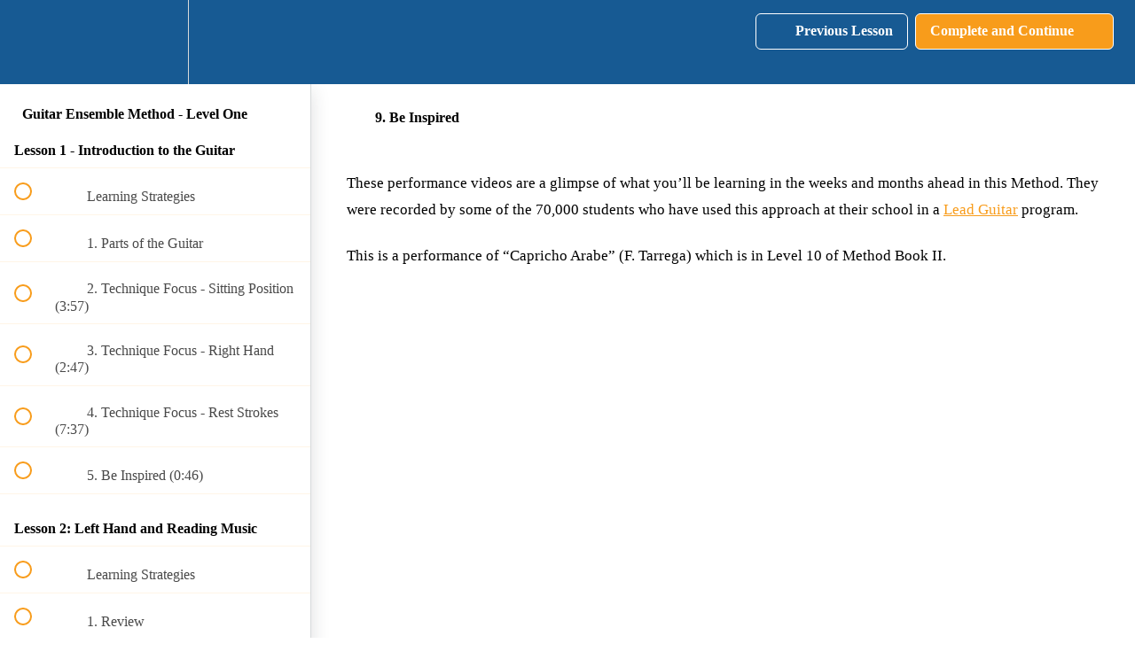

--- FILE ---
content_type: text/html; charset=utf-8
request_url: https://guitarensemblemethod.com/courses/level-one-preview1/lectures/39668055
body_size: 32966
content:
<!DOCTYPE html>
<html>
  <head>
    <script src="https://releases.transloadit.com/uppy/v4.18.0/uppy.min.js"></script><link rel="stylesheet" href="https://releases.transloadit.com/uppy/v4.18.0/uppy.min.css" />
    <link href='https://static-media.hotmart.com/84rcB3UNiygaXAA4_G_TchmDky8=/32x32/https://file-uploads.teachablecdn.com/427a65fd421f47b698bd2b1757c7ecf1/3fa1bff4f1b94e09ad3912b974388a83' rel='icon' type='image/png'>

<link href='https://static-media.hotmart.com/sYjLOaO07OJqQI5eTCR8jGufXwM=/72x72/https://file-uploads.teachablecdn.com/427a65fd421f47b698bd2b1757c7ecf1/3fa1bff4f1b94e09ad3912b974388a83' rel='apple-touch-icon' type='image/png'>

<link href='https://static-media.hotmart.com/YWPcyNjBOMF7d2qWCJOvCjF257M=/144x144/https://file-uploads.teachablecdn.com/427a65fd421f47b698bd2b1757c7ecf1/3fa1bff4f1b94e09ad3912b974388a83' rel='apple-touch-icon' type='image/png'>

<link href='https://static-media.hotmart.com/4tTqGHYkwx7fwVCdE4YrqdWBopo=/320x345/https://file-uploads.teachablecdn.com/32ebdb88c5a6482d8465d3d4c36ea6f1/cfaee0b4e5e34621b2ea6b7a0d35fcab' rel='apple-touch-startup-image' type='image/png'>

<link href='https://static-media.hotmart.com/l6AgDR9eGkwnPuNEMPeg1bglEOI=/640x690/https://file-uploads.teachablecdn.com/32ebdb88c5a6482d8465d3d4c36ea6f1/cfaee0b4e5e34621b2ea6b7a0d35fcab' rel='apple-touch-startup-image' type='image/png'>

<meta name='apple-mobile-web-app-capable' content='yes' />
<meta charset="UTF-8">
<meta name="csrf-param" content="authenticity_token" />
<meta name="csrf-token" content="qnsNS05CIM4bkn_qsoX88hdVE_3pjHr5myHdQtl4-f-a-1Gh6DXoKRfEvVJTf-6OCC5JIkB00tlR7jiMikrsVA" />
<link rel="stylesheet" href="https://fedora.teachablecdn.com/assets/bootstrap-748e653be2be27c8e709ced95eab64a05c870fcc9544b56e33dfe1a9a539317d.css" data-turbolinks-track="true" /><link href="https://teachable-themeable.learning.teachable.com/themecss/production/base.css?_=c56959d8ddeb&amp;brand_course_heading=%2396301F&amp;brand_heading=%2396301F&amp;brand_homepage_heading=%23FFFFFF&amp;brand_navbar_fixed_text=%23FFFFFF&amp;brand_navbar_text=%23FFFFFF&amp;brand_primary=%23175A93&amp;brand_secondary=%23F89C1B&amp;brand_text=%232F2F2F&amp;logged_out_homepage_background_image_overlay=0.0&amp;logged_out_homepage_background_image_url=https%3A%2F%2Ffile-uploads.teachablecdn.com%2F32ebdb88c5a6482d8465d3d4c36ea6f1%2Fcfaee0b4e5e34621b2ea6b7a0d35fcab&amp;show_login=false&amp;show_signup=false" rel="stylesheet" data-turbolinks-track="true"></link>
<title>9. Be Inspired | Guitar Ensemble Method</title>
<meta name="description" content="Set-up and First Songs">
<link rel="canonical" href="https://guitarensemblemethod.com/courses/1649070/lectures/39668055">
<meta property="og:description" content="Set-up and First Songs">
<meta property="og:image" content="https://uploads.teachablecdn.com/attachments/fA056jaSRXKdUWDc6jO7_Carlos_Santana_ES_Van_Nuys_CA_Spring_Student_Concert.jpg">
<meta property="og:title" content="9. Be Inspired">
<meta property="og:type" content="website">
<meta property="og:url" content="https://guitarensemblemethod.com/courses/1649070/lectures/39668055">
<meta name="brand_video_player_color" content="#F89C1B">
<meta name="site_title" content="Guitar Ensemble Method">
<style></style>
<script src='//fast.wistia.com/assets/external/E-v1.js'></script>
<script
  src='https://www.recaptcha.net/recaptcha/api.js'
  async
  defer></script>



      <meta name="asset_host" content="https://fedora.teachablecdn.com">
     <script>
  (function () {
    const origCreateElement = Document.prototype.createElement;
    Document.prototype.createElement = function () {
      const el = origCreateElement.apply(this, arguments);
      if (arguments[0].toLowerCase() === "video") {
        const observer = new MutationObserver(() => {
          if (
            el.src &&
            el.src.startsWith("data:video") &&
            el.autoplay &&
            el.style.display === "none"
          ) {
            el.removeAttribute("autoplay");
            el.autoplay = false;
            el.style.display = "none";
            observer.disconnect();
          }
        });
        observer.observe(el, {
          attributes: true,
          attributeFilter: ["src", "autoplay", "style"],
        });
      }
      return el;
    };
  })();
</script>
<script src="https://fedora.teachablecdn.com/packs/student-globals--1463f1f1bdf1bb9a431c.js"></script><script src="https://fedora.teachablecdn.com/packs/student-legacy--38db0977d3748059802d.js"></script><script src="https://fedora.teachablecdn.com/packs/student--e4ea9b8f25228072afe8.js"></script>
<meta id='iris-url' data-iris-url=https://eventable.internal.teachable.com />
<script type="text/javascript">
  window.heap=window.heap||[],heap.load=function(e,t){window.heap.appid=e,window.heap.config=t=t||{};var r=document.createElement("script");r.type="text/javascript",r.async=!0,r.src="https://cdn.heapanalytics.com/js/heap-"+e+".js";var a=document.getElementsByTagName("script")[0];a.parentNode.insertBefore(r,a);for(var n=function(e){return function(){heap.push([e].concat(Array.prototype.slice.call(arguments,0)))}},p=["addEventProperties","addUserProperties","clearEventProperties","identify","resetIdentity","removeEventProperty","setEventProperties","track","unsetEventProperty"],o=0;o<p.length;o++)heap[p[o]]=n(p[o])},heap.load("318805607");
  window.heapShouldTrackUser = true;
</script>


<script type="text/javascript">
  var _user_id = ''; // Set to the user's ID, username, or email address, or '' if not yet known.
  var _session_id = '178db1e26501a8364ec426ca6a59bfe5'; // Set to a unique session ID for the visitor's current browsing session.

  var _sift = window._sift = window._sift || [];
  _sift.push(['_setAccount', '2e541754ec']);
  _sift.push(['_setUserId', _user_id]);
  _sift.push(['_setSessionId', _session_id]);
  _sift.push(['_trackPageview']);

  (function() {
    function ls() {
      var e = document.createElement('script');
      e.src = 'https://cdn.sift.com/s.js';
      document.body.appendChild(e);
    }
    if (window.attachEvent) {
      window.attachEvent('onload', ls);
    } else {
      window.addEventListener('load', ls, false);
    }
  })();
</script>





<!-- Google tag (gtag.js) -->
<script async src="https://www.googletagmanager.com/gtag/js?id=G-SL8LSCXHSV"></script>
<script>
  window.dataLayer = window.dataLayer || [];
  function gtag(){dataLayer.push(arguments);}
  gtag('js', new Date());

  gtag('config', 'G-SL8LSCXHSV', {
    'user_id': '',
    'school_id': '1193723',
    'school_domain': 'guitarensemblemethod.com'
  });
</script>



<meta http-equiv="X-UA-Compatible" content="IE=edge">
<script type="text/javascript">window.NREUM||(NREUM={});NREUM.info={"beacon":"bam.nr-data.net","errorBeacon":"bam.nr-data.net","licenseKey":"NRBR-08e3a2ada38dc55a529","applicationID":"1065060701","transactionName":"dAxdTUFZXVQEQh0JAFQXRktWRR5LCV9F","queueTime":0,"applicationTime":203,"agent":""}</script>
<script type="text/javascript">(window.NREUM||(NREUM={})).init={privacy:{cookies_enabled:true},ajax:{deny_list:["bam.nr-data.net"]},feature_flags:["soft_nav"],distributed_tracing:{enabled:true}};(window.NREUM||(NREUM={})).loader_config={agentID:"1103368432",accountID:"4102727",trustKey:"27503",xpid:"UAcHU1FRDxABVFdXBwcHUVQA",licenseKey:"NRBR-08e3a2ada38dc55a529",applicationID:"1065060701",browserID:"1103368432"};;/*! For license information please see nr-loader-spa-1.308.0.min.js.LICENSE.txt */
(()=>{var e,t,r={384:(e,t,r)=>{"use strict";r.d(t,{NT:()=>a,US:()=>u,Zm:()=>o,bQ:()=>d,dV:()=>c,pV:()=>l});var n=r(6154),i=r(1863),s=r(1910);const a={beacon:"bam.nr-data.net",errorBeacon:"bam.nr-data.net"};function o(){return n.gm.NREUM||(n.gm.NREUM={}),void 0===n.gm.newrelic&&(n.gm.newrelic=n.gm.NREUM),n.gm.NREUM}function c(){let e=o();return e.o||(e.o={ST:n.gm.setTimeout,SI:n.gm.setImmediate||n.gm.setInterval,CT:n.gm.clearTimeout,XHR:n.gm.XMLHttpRequest,REQ:n.gm.Request,EV:n.gm.Event,PR:n.gm.Promise,MO:n.gm.MutationObserver,FETCH:n.gm.fetch,WS:n.gm.WebSocket},(0,s.i)(...Object.values(e.o))),e}function d(e,t){let r=o();r.initializedAgents??={},t.initializedAt={ms:(0,i.t)(),date:new Date},r.initializedAgents[e]=t}function u(e,t){o()[e]=t}function l(){return function(){let e=o();const t=e.info||{};e.info={beacon:a.beacon,errorBeacon:a.errorBeacon,...t}}(),function(){let e=o();const t=e.init||{};e.init={...t}}(),c(),function(){let e=o();const t=e.loader_config||{};e.loader_config={...t}}(),o()}},782:(e,t,r)=>{"use strict";r.d(t,{T:()=>n});const n=r(860).K7.pageViewTiming},860:(e,t,r)=>{"use strict";r.d(t,{$J:()=>u,K7:()=>c,P3:()=>d,XX:()=>i,Yy:()=>o,df:()=>s,qY:()=>n,v4:()=>a});const n="events",i="jserrors",s="browser/blobs",a="rum",o="browser/logs",c={ajax:"ajax",genericEvents:"generic_events",jserrors:i,logging:"logging",metrics:"metrics",pageAction:"page_action",pageViewEvent:"page_view_event",pageViewTiming:"page_view_timing",sessionReplay:"session_replay",sessionTrace:"session_trace",softNav:"soft_navigations",spa:"spa"},d={[c.pageViewEvent]:1,[c.pageViewTiming]:2,[c.metrics]:3,[c.jserrors]:4,[c.spa]:5,[c.ajax]:6,[c.sessionTrace]:7,[c.softNav]:8,[c.sessionReplay]:9,[c.logging]:10,[c.genericEvents]:11},u={[c.pageViewEvent]:a,[c.pageViewTiming]:n,[c.ajax]:n,[c.spa]:n,[c.softNav]:n,[c.metrics]:i,[c.jserrors]:i,[c.sessionTrace]:s,[c.sessionReplay]:s,[c.logging]:o,[c.genericEvents]:"ins"}},944:(e,t,r)=>{"use strict";r.d(t,{R:()=>i});var n=r(3241);function i(e,t){"function"==typeof console.debug&&(console.debug("New Relic Warning: https://github.com/newrelic/newrelic-browser-agent/blob/main/docs/warning-codes.md#".concat(e),t),(0,n.W)({agentIdentifier:null,drained:null,type:"data",name:"warn",feature:"warn",data:{code:e,secondary:t}}))}},993:(e,t,r)=>{"use strict";r.d(t,{A$:()=>s,ET:()=>a,TZ:()=>o,p_:()=>i});var n=r(860);const i={ERROR:"ERROR",WARN:"WARN",INFO:"INFO",DEBUG:"DEBUG",TRACE:"TRACE"},s={OFF:0,ERROR:1,WARN:2,INFO:3,DEBUG:4,TRACE:5},a="log",o=n.K7.logging},1541:(e,t,r)=>{"use strict";r.d(t,{U:()=>i,f:()=>n});const n={MFE:"MFE",BA:"BA"};function i(e,t){if(2!==t?.harvestEndpointVersion)return{};const r=t.agentRef.runtime.appMetadata.agents[0].entityGuid;return e?{"source.id":e.id,"source.name":e.name,"source.type":e.type,"parent.id":e.parent?.id||r,"parent.type":e.parent?.type||n.BA}:{"entity.guid":r,appId:t.agentRef.info.applicationID}}},1687:(e,t,r)=>{"use strict";r.d(t,{Ak:()=>d,Ze:()=>h,x3:()=>u});var n=r(3241),i=r(7836),s=r(3606),a=r(860),o=r(2646);const c={};function d(e,t){const r={staged:!1,priority:a.P3[t]||0};l(e),c[e].get(t)||c[e].set(t,r)}function u(e,t){e&&c[e]&&(c[e].get(t)&&c[e].delete(t),p(e,t,!1),c[e].size&&f(e))}function l(e){if(!e)throw new Error("agentIdentifier required");c[e]||(c[e]=new Map)}function h(e="",t="feature",r=!1){if(l(e),!e||!c[e].get(t)||r)return p(e,t);c[e].get(t).staged=!0,f(e)}function f(e){const t=Array.from(c[e]);t.every(([e,t])=>t.staged)&&(t.sort((e,t)=>e[1].priority-t[1].priority),t.forEach(([t])=>{c[e].delete(t),p(e,t)}))}function p(e,t,r=!0){const a=e?i.ee.get(e):i.ee,c=s.i.handlers;if(!a.aborted&&a.backlog&&c){if((0,n.W)({agentIdentifier:e,type:"lifecycle",name:"drain",feature:t}),r){const e=a.backlog[t],r=c[t];if(r){for(let t=0;e&&t<e.length;++t)g(e[t],r);Object.entries(r).forEach(([e,t])=>{Object.values(t||{}).forEach(t=>{t[0]?.on&&t[0]?.context()instanceof o.y&&t[0].on(e,t[1])})})}}a.isolatedBacklog||delete c[t],a.backlog[t]=null,a.emit("drain-"+t,[])}}function g(e,t){var r=e[1];Object.values(t[r]||{}).forEach(t=>{var r=e[0];if(t[0]===r){var n=t[1],i=e[3],s=e[2];n.apply(i,s)}})}},1738:(e,t,r)=>{"use strict";r.d(t,{U:()=>f,Y:()=>h});var n=r(3241),i=r(9908),s=r(1863),a=r(944),o=r(5701),c=r(3969),d=r(8362),u=r(860),l=r(4261);function h(e,t,r,s){const h=s||r;!h||h[e]&&h[e]!==d.d.prototype[e]||(h[e]=function(){(0,i.p)(c.xV,["API/"+e+"/called"],void 0,u.K7.metrics,r.ee),(0,n.W)({agentIdentifier:r.agentIdentifier,drained:!!o.B?.[r.agentIdentifier],type:"data",name:"api",feature:l.Pl+e,data:{}});try{return t.apply(this,arguments)}catch(e){(0,a.R)(23,e)}})}function f(e,t,r,n,a){const o=e.info;null===r?delete o.jsAttributes[t]:o.jsAttributes[t]=r,(a||null===r)&&(0,i.p)(l.Pl+n,[(0,s.t)(),t,r],void 0,"session",e.ee)}},1741:(e,t,r)=>{"use strict";r.d(t,{W:()=>s});var n=r(944),i=r(4261);class s{#e(e,...t){if(this[e]!==s.prototype[e])return this[e](...t);(0,n.R)(35,e)}addPageAction(e,t){return this.#e(i.hG,e,t)}register(e){return this.#e(i.eY,e)}recordCustomEvent(e,t){return this.#e(i.fF,e,t)}setPageViewName(e,t){return this.#e(i.Fw,e,t)}setCustomAttribute(e,t,r){return this.#e(i.cD,e,t,r)}noticeError(e,t){return this.#e(i.o5,e,t)}setUserId(e,t=!1){return this.#e(i.Dl,e,t)}setApplicationVersion(e){return this.#e(i.nb,e)}setErrorHandler(e){return this.#e(i.bt,e)}addRelease(e,t){return this.#e(i.k6,e,t)}log(e,t){return this.#e(i.$9,e,t)}start(){return this.#e(i.d3)}finished(e){return this.#e(i.BL,e)}recordReplay(){return this.#e(i.CH)}pauseReplay(){return this.#e(i.Tb)}addToTrace(e){return this.#e(i.U2,e)}setCurrentRouteName(e){return this.#e(i.PA,e)}interaction(e){return this.#e(i.dT,e)}wrapLogger(e,t,r){return this.#e(i.Wb,e,t,r)}measure(e,t){return this.#e(i.V1,e,t)}consent(e){return this.#e(i.Pv,e)}}},1863:(e,t,r)=>{"use strict";function n(){return Math.floor(performance.now())}r.d(t,{t:()=>n})},1910:(e,t,r)=>{"use strict";r.d(t,{i:()=>s});var n=r(944);const i=new Map;function s(...e){return e.every(e=>{if(i.has(e))return i.get(e);const t="function"==typeof e?e.toString():"",r=t.includes("[native code]"),s=t.includes("nrWrapper");return r||s||(0,n.R)(64,e?.name||t),i.set(e,r),r})}},2555:(e,t,r)=>{"use strict";r.d(t,{D:()=>o,f:()=>a});var n=r(384),i=r(8122);const s={beacon:n.NT.beacon,errorBeacon:n.NT.errorBeacon,licenseKey:void 0,applicationID:void 0,sa:void 0,queueTime:void 0,applicationTime:void 0,ttGuid:void 0,user:void 0,account:void 0,product:void 0,extra:void 0,jsAttributes:{},userAttributes:void 0,atts:void 0,transactionName:void 0,tNamePlain:void 0};function a(e){try{return!!e.licenseKey&&!!e.errorBeacon&&!!e.applicationID}catch(e){return!1}}const o=e=>(0,i.a)(e,s)},2614:(e,t,r)=>{"use strict";r.d(t,{BB:()=>a,H3:()=>n,g:()=>d,iL:()=>c,tS:()=>o,uh:()=>i,wk:()=>s});const n="NRBA",i="SESSION",s=144e5,a=18e5,o={STARTED:"session-started",PAUSE:"session-pause",RESET:"session-reset",RESUME:"session-resume",UPDATE:"session-update"},c={SAME_TAB:"same-tab",CROSS_TAB:"cross-tab"},d={OFF:0,FULL:1,ERROR:2}},2646:(e,t,r)=>{"use strict";r.d(t,{y:()=>n});class n{constructor(e){this.contextId=e}}},2843:(e,t,r)=>{"use strict";r.d(t,{G:()=>s,u:()=>i});var n=r(3878);function i(e,t=!1,r,i){(0,n.DD)("visibilitychange",function(){if(t)return void("hidden"===document.visibilityState&&e());e(document.visibilityState)},r,i)}function s(e,t,r){(0,n.sp)("pagehide",e,t,r)}},3241:(e,t,r)=>{"use strict";r.d(t,{W:()=>s});var n=r(6154);const i="newrelic";function s(e={}){try{n.gm.dispatchEvent(new CustomEvent(i,{detail:e}))}catch(e){}}},3304:(e,t,r)=>{"use strict";r.d(t,{A:()=>s});var n=r(7836);const i=()=>{const e=new WeakSet;return(t,r)=>{if("object"==typeof r&&null!==r){if(e.has(r))return;e.add(r)}return r}};function s(e){try{return JSON.stringify(e,i())??""}catch(e){try{n.ee.emit("internal-error",[e])}catch(e){}return""}}},3333:(e,t,r)=>{"use strict";r.d(t,{$v:()=>u,TZ:()=>n,Xh:()=>c,Zp:()=>i,kd:()=>d,mq:()=>o,nf:()=>a,qN:()=>s});const n=r(860).K7.genericEvents,i=["auxclick","click","copy","keydown","paste","scrollend"],s=["focus","blur"],a=4,o=1e3,c=2e3,d=["PageAction","UserAction","BrowserPerformance"],u={RESOURCES:"experimental.resources",REGISTER:"register"}},3434:(e,t,r)=>{"use strict";r.d(t,{Jt:()=>s,YM:()=>d});var n=r(7836),i=r(5607);const s="nr@original:".concat(i.W),a=50;var o=Object.prototype.hasOwnProperty,c=!1;function d(e,t){return e||(e=n.ee),r.inPlace=function(e,t,n,i,s){n||(n="");const a="-"===n.charAt(0);for(let o=0;o<t.length;o++){const c=t[o],d=e[c];l(d)||(e[c]=r(d,a?c+n:n,i,c,s))}},r.flag=s,r;function r(t,r,n,c,d){return l(t)?t:(r||(r=""),nrWrapper[s]=t,function(e,t,r){if(Object.defineProperty&&Object.keys)try{return Object.keys(e).forEach(function(r){Object.defineProperty(t,r,{get:function(){return e[r]},set:function(t){return e[r]=t,t}})}),t}catch(e){u([e],r)}for(var n in e)o.call(e,n)&&(t[n]=e[n])}(t,nrWrapper,e),nrWrapper);function nrWrapper(){var s,o,l,h;let f;try{o=this,s=[...arguments],l="function"==typeof n?n(s,o):n||{}}catch(t){u([t,"",[s,o,c],l],e)}i(r+"start",[s,o,c],l,d);const p=performance.now();let g;try{return h=t.apply(o,s),g=performance.now(),h}catch(e){throw g=performance.now(),i(r+"err",[s,o,e],l,d),f=e,f}finally{const e=g-p,t={start:p,end:g,duration:e,isLongTask:e>=a,methodName:c,thrownError:f};t.isLongTask&&i("long-task",[t,o],l,d),i(r+"end",[s,o,h],l,d)}}}function i(r,n,i,s){if(!c||t){var a=c;c=!0;try{e.emit(r,n,i,t,s)}catch(t){u([t,r,n,i],e)}c=a}}}function u(e,t){t||(t=n.ee);try{t.emit("internal-error",e)}catch(e){}}function l(e){return!(e&&"function"==typeof e&&e.apply&&!e[s])}},3606:(e,t,r)=>{"use strict";r.d(t,{i:()=>s});var n=r(9908);s.on=a;var i=s.handlers={};function s(e,t,r,s){a(s||n.d,i,e,t,r)}function a(e,t,r,i,s){s||(s="feature"),e||(e=n.d);var a=t[s]=t[s]||{};(a[r]=a[r]||[]).push([e,i])}},3738:(e,t,r)=>{"use strict";r.d(t,{He:()=>i,Kp:()=>o,Lc:()=>d,Rz:()=>u,TZ:()=>n,bD:()=>s,d3:()=>a,jx:()=>l,sl:()=>h,uP:()=>c});const n=r(860).K7.sessionTrace,i="bstResource",s="resource",a="-start",o="-end",c="fn"+a,d="fn"+o,u="pushState",l=1e3,h=3e4},3785:(e,t,r)=>{"use strict";r.d(t,{R:()=>c,b:()=>d});var n=r(9908),i=r(1863),s=r(860),a=r(3969),o=r(993);function c(e,t,r={},c=o.p_.INFO,d=!0,u,l=(0,i.t)()){(0,n.p)(a.xV,["API/logging/".concat(c.toLowerCase(),"/called")],void 0,s.K7.metrics,e),(0,n.p)(o.ET,[l,t,r,c,d,u],void 0,s.K7.logging,e)}function d(e){return"string"==typeof e&&Object.values(o.p_).some(t=>t===e.toUpperCase().trim())}},3878:(e,t,r)=>{"use strict";function n(e,t){return{capture:e,passive:!1,signal:t}}function i(e,t,r=!1,i){window.addEventListener(e,t,n(r,i))}function s(e,t,r=!1,i){document.addEventListener(e,t,n(r,i))}r.d(t,{DD:()=>s,jT:()=>n,sp:()=>i})},3962:(e,t,r)=>{"use strict";r.d(t,{AM:()=>a,O2:()=>l,OV:()=>s,Qu:()=>h,TZ:()=>c,ih:()=>f,pP:()=>o,t1:()=>u,tC:()=>i,wD:()=>d});var n=r(860);const i=["click","keydown","submit"],s="popstate",a="api",o="initialPageLoad",c=n.K7.softNav,d=5e3,u=500,l={INITIAL_PAGE_LOAD:"",ROUTE_CHANGE:1,UNSPECIFIED:2},h={INTERACTION:1,AJAX:2,CUSTOM_END:3,CUSTOM_TRACER:4},f={IP:"in progress",PF:"pending finish",FIN:"finished",CAN:"cancelled"}},3969:(e,t,r)=>{"use strict";r.d(t,{TZ:()=>n,XG:()=>o,rs:()=>i,xV:()=>a,z_:()=>s});const n=r(860).K7.metrics,i="sm",s="cm",a="storeSupportabilityMetrics",o="storeEventMetrics"},4234:(e,t,r)=>{"use strict";r.d(t,{W:()=>s});var n=r(7836),i=r(1687);class s{constructor(e,t){this.agentIdentifier=e,this.ee=n.ee.get(e),this.featureName=t,this.blocked=!1}deregisterDrain(){(0,i.x3)(this.agentIdentifier,this.featureName)}}},4261:(e,t,r)=>{"use strict";r.d(t,{$9:()=>u,BL:()=>c,CH:()=>p,Dl:()=>R,Fw:()=>w,PA:()=>v,Pl:()=>n,Pv:()=>A,Tb:()=>h,U2:()=>a,V1:()=>E,Wb:()=>T,bt:()=>y,cD:()=>b,d3:()=>x,dT:()=>d,eY:()=>g,fF:()=>f,hG:()=>s,hw:()=>i,k6:()=>o,nb:()=>m,o5:()=>l});const n="api-",i=n+"ixn-",s="addPageAction",a="addToTrace",o="addRelease",c="finished",d="interaction",u="log",l="noticeError",h="pauseReplay",f="recordCustomEvent",p="recordReplay",g="register",m="setApplicationVersion",v="setCurrentRouteName",b="setCustomAttribute",y="setErrorHandler",w="setPageViewName",R="setUserId",x="start",T="wrapLogger",E="measure",A="consent"},5205:(e,t,r)=>{"use strict";r.d(t,{j:()=>S});var n=r(384),i=r(1741);var s=r(2555),a=r(3333);const o=e=>{if(!e||"string"!=typeof e)return!1;try{document.createDocumentFragment().querySelector(e)}catch{return!1}return!0};var c=r(2614),d=r(944),u=r(8122);const l="[data-nr-mask]",h=e=>(0,u.a)(e,(()=>{const e={feature_flags:[],experimental:{allow_registered_children:!1,resources:!1},mask_selector:"*",block_selector:"[data-nr-block]",mask_input_options:{color:!1,date:!1,"datetime-local":!1,email:!1,month:!1,number:!1,range:!1,search:!1,tel:!1,text:!1,time:!1,url:!1,week:!1,textarea:!1,select:!1,password:!0}};return{ajax:{deny_list:void 0,block_internal:!0,enabled:!0,autoStart:!0},api:{get allow_registered_children(){return e.feature_flags.includes(a.$v.REGISTER)||e.experimental.allow_registered_children},set allow_registered_children(t){e.experimental.allow_registered_children=t},duplicate_registered_data:!1},browser_consent_mode:{enabled:!1},distributed_tracing:{enabled:void 0,exclude_newrelic_header:void 0,cors_use_newrelic_header:void 0,cors_use_tracecontext_headers:void 0,allowed_origins:void 0},get feature_flags(){return e.feature_flags},set feature_flags(t){e.feature_flags=t},generic_events:{enabled:!0,autoStart:!0},harvest:{interval:30},jserrors:{enabled:!0,autoStart:!0},logging:{enabled:!0,autoStart:!0},metrics:{enabled:!0,autoStart:!0},obfuscate:void 0,page_action:{enabled:!0},page_view_event:{enabled:!0,autoStart:!0},page_view_timing:{enabled:!0,autoStart:!0},performance:{capture_marks:!1,capture_measures:!1,capture_detail:!0,resources:{get enabled(){return e.feature_flags.includes(a.$v.RESOURCES)||e.experimental.resources},set enabled(t){e.experimental.resources=t},asset_types:[],first_party_domains:[],ignore_newrelic:!0}},privacy:{cookies_enabled:!0},proxy:{assets:void 0,beacon:void 0},session:{expiresMs:c.wk,inactiveMs:c.BB},session_replay:{autoStart:!0,enabled:!1,preload:!1,sampling_rate:10,error_sampling_rate:100,collect_fonts:!1,inline_images:!1,fix_stylesheets:!0,mask_all_inputs:!0,get mask_text_selector(){return e.mask_selector},set mask_text_selector(t){o(t)?e.mask_selector="".concat(t,",").concat(l):""===t||null===t?e.mask_selector=l:(0,d.R)(5,t)},get block_class(){return"nr-block"},get ignore_class(){return"nr-ignore"},get mask_text_class(){return"nr-mask"},get block_selector(){return e.block_selector},set block_selector(t){o(t)?e.block_selector+=",".concat(t):""!==t&&(0,d.R)(6,t)},get mask_input_options(){return e.mask_input_options},set mask_input_options(t){t&&"object"==typeof t?e.mask_input_options={...t,password:!0}:(0,d.R)(7,t)}},session_trace:{enabled:!0,autoStart:!0},soft_navigations:{enabled:!0,autoStart:!0},spa:{enabled:!0,autoStart:!0},ssl:void 0,user_actions:{enabled:!0,elementAttributes:["id","className","tagName","type"]}}})());var f=r(6154),p=r(9324);let g=0;const m={buildEnv:p.F3,distMethod:p.Xs,version:p.xv,originTime:f.WN},v={consented:!1},b={appMetadata:{},get consented(){return this.session?.state?.consent||v.consented},set consented(e){v.consented=e},customTransaction:void 0,denyList:void 0,disabled:!1,harvester:void 0,isolatedBacklog:!1,isRecording:!1,loaderType:void 0,maxBytes:3e4,obfuscator:void 0,onerror:void 0,ptid:void 0,releaseIds:{},session:void 0,timeKeeper:void 0,registeredEntities:[],jsAttributesMetadata:{bytes:0},get harvestCount(){return++g}},y=e=>{const t=(0,u.a)(e,b),r=Object.keys(m).reduce((e,t)=>(e[t]={value:m[t],writable:!1,configurable:!0,enumerable:!0},e),{});return Object.defineProperties(t,r)};var w=r(5701);const R=e=>{const t=e.startsWith("http");e+="/",r.p=t?e:"https://"+e};var x=r(7836),T=r(3241);const E={accountID:void 0,trustKey:void 0,agentID:void 0,licenseKey:void 0,applicationID:void 0,xpid:void 0},A=e=>(0,u.a)(e,E),_=new Set;function S(e,t={},r,a){let{init:o,info:c,loader_config:d,runtime:u={},exposed:l=!0}=t;if(!c){const e=(0,n.pV)();o=e.init,c=e.info,d=e.loader_config}e.init=h(o||{}),e.loader_config=A(d||{}),c.jsAttributes??={},f.bv&&(c.jsAttributes.isWorker=!0),e.info=(0,s.D)(c);const p=e.init,g=[c.beacon,c.errorBeacon];_.has(e.agentIdentifier)||(p.proxy.assets&&(R(p.proxy.assets),g.push(p.proxy.assets)),p.proxy.beacon&&g.push(p.proxy.beacon),e.beacons=[...g],function(e){const t=(0,n.pV)();Object.getOwnPropertyNames(i.W.prototype).forEach(r=>{const n=i.W.prototype[r];if("function"!=typeof n||"constructor"===n)return;let s=t[r];e[r]&&!1!==e.exposed&&"micro-agent"!==e.runtime?.loaderType&&(t[r]=(...t)=>{const n=e[r](...t);return s?s(...t):n})})}(e),(0,n.US)("activatedFeatures",w.B)),u.denyList=[...p.ajax.deny_list||[],...p.ajax.block_internal?g:[]],u.ptid=e.agentIdentifier,u.loaderType=r,e.runtime=y(u),_.has(e.agentIdentifier)||(e.ee=x.ee.get(e.agentIdentifier),e.exposed=l,(0,T.W)({agentIdentifier:e.agentIdentifier,drained:!!w.B?.[e.agentIdentifier],type:"lifecycle",name:"initialize",feature:void 0,data:e.config})),_.add(e.agentIdentifier)}},5270:(e,t,r)=>{"use strict";r.d(t,{Aw:()=>a,SR:()=>s,rF:()=>o});var n=r(384),i=r(7767);function s(e){return!!(0,n.dV)().o.MO&&(0,i.V)(e)&&!0===e?.session_trace.enabled}function a(e){return!0===e?.session_replay.preload&&s(e)}function o(e,t){try{if("string"==typeof t?.type){if("password"===t.type.toLowerCase())return"*".repeat(e?.length||0);if(void 0!==t?.dataset?.nrUnmask||t?.classList?.contains("nr-unmask"))return e}}catch(e){}return"string"==typeof e?e.replace(/[\S]/g,"*"):"*".repeat(e?.length||0)}},5289:(e,t,r)=>{"use strict";r.d(t,{GG:()=>a,Qr:()=>c,sB:()=>o});var n=r(3878),i=r(6389);function s(){return"undefined"==typeof document||"complete"===document.readyState}function a(e,t){if(s())return e();const r=(0,i.J)(e),a=setInterval(()=>{s()&&(clearInterval(a),r())},500);(0,n.sp)("load",r,t)}function o(e){if(s())return e();(0,n.DD)("DOMContentLoaded",e)}function c(e){if(s())return e();(0,n.sp)("popstate",e)}},5607:(e,t,r)=>{"use strict";r.d(t,{W:()=>n});const n=(0,r(9566).bz)()},5701:(e,t,r)=>{"use strict";r.d(t,{B:()=>s,t:()=>a});var n=r(3241);const i=new Set,s={};function a(e,t){const r=t.agentIdentifier;s[r]??={},e&&"object"==typeof e&&(i.has(r)||(t.ee.emit("rumresp",[e]),s[r]=e,i.add(r),(0,n.W)({agentIdentifier:r,loaded:!0,drained:!0,type:"lifecycle",name:"load",feature:void 0,data:e})))}},6154:(e,t,r)=>{"use strict";r.d(t,{OF:()=>d,RI:()=>i,WN:()=>h,bv:()=>s,eN:()=>f,gm:()=>a,lR:()=>l,m:()=>c,mw:()=>o,sb:()=>u});var n=r(1863);const i="undefined"!=typeof window&&!!window.document,s="undefined"!=typeof WorkerGlobalScope&&("undefined"!=typeof self&&self instanceof WorkerGlobalScope&&self.navigator instanceof WorkerNavigator||"undefined"!=typeof globalThis&&globalThis instanceof WorkerGlobalScope&&globalThis.navigator instanceof WorkerNavigator),a=i?window:"undefined"!=typeof WorkerGlobalScope&&("undefined"!=typeof self&&self instanceof WorkerGlobalScope&&self||"undefined"!=typeof globalThis&&globalThis instanceof WorkerGlobalScope&&globalThis),o=Boolean("hidden"===a?.document?.visibilityState),c=""+a?.location,d=/iPad|iPhone|iPod/.test(a.navigator?.userAgent),u=d&&"undefined"==typeof SharedWorker,l=(()=>{const e=a.navigator?.userAgent?.match(/Firefox[/\s](\d+\.\d+)/);return Array.isArray(e)&&e.length>=2?+e[1]:0})(),h=Date.now()-(0,n.t)(),f=()=>"undefined"!=typeof PerformanceNavigationTiming&&a?.performance?.getEntriesByType("navigation")?.[0]?.responseStart},6344:(e,t,r)=>{"use strict";r.d(t,{BB:()=>u,Qb:()=>l,TZ:()=>i,Ug:()=>a,Vh:()=>s,_s:()=>o,bc:()=>d,yP:()=>c});var n=r(2614);const i=r(860).K7.sessionReplay,s="errorDuringReplay",a=.12,o={DomContentLoaded:0,Load:1,FullSnapshot:2,IncrementalSnapshot:3,Meta:4,Custom:5},c={[n.g.ERROR]:15e3,[n.g.FULL]:3e5,[n.g.OFF]:0},d={RESET:{message:"Session was reset",sm:"Reset"},IMPORT:{message:"Recorder failed to import",sm:"Import"},TOO_MANY:{message:"429: Too Many Requests",sm:"Too-Many"},TOO_BIG:{message:"Payload was too large",sm:"Too-Big"},CROSS_TAB:{message:"Session Entity was set to OFF on another tab",sm:"Cross-Tab"},ENTITLEMENTS:{message:"Session Replay is not allowed and will not be started",sm:"Entitlement"}},u=5e3,l={API:"api",RESUME:"resume",SWITCH_TO_FULL:"switchToFull",INITIALIZE:"initialize",PRELOAD:"preload"}},6389:(e,t,r)=>{"use strict";function n(e,t=500,r={}){const n=r?.leading||!1;let i;return(...r)=>{n&&void 0===i&&(e.apply(this,r),i=setTimeout(()=>{i=clearTimeout(i)},t)),n||(clearTimeout(i),i=setTimeout(()=>{e.apply(this,r)},t))}}function i(e){let t=!1;return(...r)=>{t||(t=!0,e.apply(this,r))}}r.d(t,{J:()=>i,s:()=>n})},6630:(e,t,r)=>{"use strict";r.d(t,{T:()=>n});const n=r(860).K7.pageViewEvent},6774:(e,t,r)=>{"use strict";r.d(t,{T:()=>n});const n=r(860).K7.jserrors},7295:(e,t,r)=>{"use strict";r.d(t,{Xv:()=>a,gX:()=>i,iW:()=>s});var n=[];function i(e){if(!e||s(e))return!1;if(0===n.length)return!0;if("*"===n[0].hostname)return!1;for(var t=0;t<n.length;t++){var r=n[t];if(r.hostname.test(e.hostname)&&r.pathname.test(e.pathname))return!1}return!0}function s(e){return void 0===e.hostname}function a(e){if(n=[],e&&e.length)for(var t=0;t<e.length;t++){let r=e[t];if(!r)continue;if("*"===r)return void(n=[{hostname:"*"}]);0===r.indexOf("http://")?r=r.substring(7):0===r.indexOf("https://")&&(r=r.substring(8));const i=r.indexOf("/");let s,a;i>0?(s=r.substring(0,i),a=r.substring(i)):(s=r,a="*");let[c]=s.split(":");n.push({hostname:o(c),pathname:o(a,!0)})}}function o(e,t=!1){const r=e.replace(/[.+?^${}()|[\]\\]/g,e=>"\\"+e).replace(/\*/g,".*?");return new RegExp((t?"^":"")+r+"$")}},7485:(e,t,r)=>{"use strict";r.d(t,{D:()=>i});var n=r(6154);function i(e){if(0===(e||"").indexOf("data:"))return{protocol:"data"};try{const t=new URL(e,location.href),r={port:t.port,hostname:t.hostname,pathname:t.pathname,search:t.search,protocol:t.protocol.slice(0,t.protocol.indexOf(":")),sameOrigin:t.protocol===n.gm?.location?.protocol&&t.host===n.gm?.location?.host};return r.port&&""!==r.port||("http:"===t.protocol&&(r.port="80"),"https:"===t.protocol&&(r.port="443")),r.pathname&&""!==r.pathname?r.pathname.startsWith("/")||(r.pathname="/".concat(r.pathname)):r.pathname="/",r}catch(e){return{}}}},7699:(e,t,r)=>{"use strict";r.d(t,{It:()=>s,KC:()=>o,No:()=>i,qh:()=>a});var n=r(860);const i=16e3,s=1e6,a="SESSION_ERROR",o={[n.K7.logging]:!0,[n.K7.genericEvents]:!1,[n.K7.jserrors]:!1,[n.K7.ajax]:!1}},7767:(e,t,r)=>{"use strict";r.d(t,{V:()=>i});var n=r(6154);const i=e=>n.RI&&!0===e?.privacy.cookies_enabled},7836:(e,t,r)=>{"use strict";r.d(t,{P:()=>o,ee:()=>c});var n=r(384),i=r(8990),s=r(2646),a=r(5607);const o="nr@context:".concat(a.W),c=function e(t,r){var n={},a={},u={},l=!1;try{l=16===r.length&&d.initializedAgents?.[r]?.runtime.isolatedBacklog}catch(e){}var h={on:p,addEventListener:p,removeEventListener:function(e,t){var r=n[e];if(!r)return;for(var i=0;i<r.length;i++)r[i]===t&&r.splice(i,1)},emit:function(e,r,n,i,s){!1!==s&&(s=!0);if(c.aborted&&!i)return;t&&s&&t.emit(e,r,n);var o=f(n);g(e).forEach(e=>{e.apply(o,r)});var d=v()[a[e]];d&&d.push([h,e,r,o]);return o},get:m,listeners:g,context:f,buffer:function(e,t){const r=v();if(t=t||"feature",h.aborted)return;Object.entries(e||{}).forEach(([e,n])=>{a[n]=t,t in r||(r[t]=[])})},abort:function(){h._aborted=!0,Object.keys(h.backlog).forEach(e=>{delete h.backlog[e]})},isBuffering:function(e){return!!v()[a[e]]},debugId:r,backlog:l?{}:t&&"object"==typeof t.backlog?t.backlog:{},isolatedBacklog:l};return Object.defineProperty(h,"aborted",{get:()=>{let e=h._aborted||!1;return e||(t&&(e=t.aborted),e)}}),h;function f(e){return e&&e instanceof s.y?e:e?(0,i.I)(e,o,()=>new s.y(o)):new s.y(o)}function p(e,t){n[e]=g(e).concat(t)}function g(e){return n[e]||[]}function m(t){return u[t]=u[t]||e(h,t)}function v(){return h.backlog}}(void 0,"globalEE"),d=(0,n.Zm)();d.ee||(d.ee=c)},8122:(e,t,r)=>{"use strict";r.d(t,{a:()=>i});var n=r(944);function i(e,t){try{if(!e||"object"!=typeof e)return(0,n.R)(3);if(!t||"object"!=typeof t)return(0,n.R)(4);const r=Object.create(Object.getPrototypeOf(t),Object.getOwnPropertyDescriptors(t)),s=0===Object.keys(r).length?e:r;for(let a in s)if(void 0!==e[a])try{if(null===e[a]){r[a]=null;continue}Array.isArray(e[a])&&Array.isArray(t[a])?r[a]=Array.from(new Set([...e[a],...t[a]])):"object"==typeof e[a]&&"object"==typeof t[a]?r[a]=i(e[a],t[a]):r[a]=e[a]}catch(e){r[a]||(0,n.R)(1,e)}return r}catch(e){(0,n.R)(2,e)}}},8139:(e,t,r)=>{"use strict";r.d(t,{u:()=>h});var n=r(7836),i=r(3434),s=r(8990),a=r(6154);const o={},c=a.gm.XMLHttpRequest,d="addEventListener",u="removeEventListener",l="nr@wrapped:".concat(n.P);function h(e){var t=function(e){return(e||n.ee).get("events")}(e);if(o[t.debugId]++)return t;o[t.debugId]=1;var r=(0,i.YM)(t,!0);function h(e){r.inPlace(e,[d,u],"-",p)}function p(e,t){return e[1]}return"getPrototypeOf"in Object&&(a.RI&&f(document,h),c&&f(c.prototype,h),f(a.gm,h)),t.on(d+"-start",function(e,t){var n=e[1];if(null!==n&&("function"==typeof n||"object"==typeof n)&&"newrelic"!==e[0]){var i=(0,s.I)(n,l,function(){var e={object:function(){if("function"!=typeof n.handleEvent)return;return n.handleEvent.apply(n,arguments)},function:n}[typeof n];return e?r(e,"fn-",null,e.name||"anonymous"):n});this.wrapped=e[1]=i}}),t.on(u+"-start",function(e){e[1]=this.wrapped||e[1]}),t}function f(e,t,...r){let n=e;for(;"object"==typeof n&&!Object.prototype.hasOwnProperty.call(n,d);)n=Object.getPrototypeOf(n);n&&t(n,...r)}},8362:(e,t,r)=>{"use strict";r.d(t,{d:()=>s});var n=r(9566),i=r(1741);class s extends i.W{agentIdentifier=(0,n.LA)(16)}},8374:(e,t,r)=>{r.nc=(()=>{try{return document?.currentScript?.nonce}catch(e){}return""})()},8990:(e,t,r)=>{"use strict";r.d(t,{I:()=>i});var n=Object.prototype.hasOwnProperty;function i(e,t,r){if(n.call(e,t))return e[t];var i=r();if(Object.defineProperty&&Object.keys)try{return Object.defineProperty(e,t,{value:i,writable:!0,enumerable:!1}),i}catch(e){}return e[t]=i,i}},9119:(e,t,r)=>{"use strict";r.d(t,{L:()=>s});var n=/([^?#]*)[^#]*(#[^?]*|$).*/,i=/([^?#]*)().*/;function s(e,t){return e?e.replace(t?n:i,"$1$2"):e}},9300:(e,t,r)=>{"use strict";r.d(t,{T:()=>n});const n=r(860).K7.ajax},9324:(e,t,r)=>{"use strict";r.d(t,{AJ:()=>a,F3:()=>i,Xs:()=>s,Yq:()=>o,xv:()=>n});const n="1.308.0",i="PROD",s="CDN",a="@newrelic/rrweb",o="1.0.1"},9566:(e,t,r)=>{"use strict";r.d(t,{LA:()=>o,ZF:()=>c,bz:()=>a,el:()=>d});var n=r(6154);const i="xxxxxxxx-xxxx-4xxx-yxxx-xxxxxxxxxxxx";function s(e,t){return e?15&e[t]:16*Math.random()|0}function a(){const e=n.gm?.crypto||n.gm?.msCrypto;let t,r=0;return e&&e.getRandomValues&&(t=e.getRandomValues(new Uint8Array(30))),i.split("").map(e=>"x"===e?s(t,r++).toString(16):"y"===e?(3&s()|8).toString(16):e).join("")}function o(e){const t=n.gm?.crypto||n.gm?.msCrypto;let r,i=0;t&&t.getRandomValues&&(r=t.getRandomValues(new Uint8Array(e)));const a=[];for(var o=0;o<e;o++)a.push(s(r,i++).toString(16));return a.join("")}function c(){return o(16)}function d(){return o(32)}},9908:(e,t,r)=>{"use strict";r.d(t,{d:()=>n,p:()=>i});var n=r(7836).ee.get("handle");function i(e,t,r,i,s){s?(s.buffer([e],i),s.emit(e,t,r)):(n.buffer([e],i),n.emit(e,t,r))}}},n={};function i(e){var t=n[e];if(void 0!==t)return t.exports;var s=n[e]={exports:{}};return r[e](s,s.exports,i),s.exports}i.m=r,i.d=(e,t)=>{for(var r in t)i.o(t,r)&&!i.o(e,r)&&Object.defineProperty(e,r,{enumerable:!0,get:t[r]})},i.f={},i.e=e=>Promise.all(Object.keys(i.f).reduce((t,r)=>(i.f[r](e,t),t),[])),i.u=e=>({212:"nr-spa-compressor",249:"nr-spa-recorder",478:"nr-spa"}[e]+"-1.308.0.min.js"),i.o=(e,t)=>Object.prototype.hasOwnProperty.call(e,t),e={},t="NRBA-1.308.0.PROD:",i.l=(r,n,s,a)=>{if(e[r])e[r].push(n);else{var o,c;if(void 0!==s)for(var d=document.getElementsByTagName("script"),u=0;u<d.length;u++){var l=d[u];if(l.getAttribute("src")==r||l.getAttribute("data-webpack")==t+s){o=l;break}}if(!o){c=!0;var h={478:"sha512-RSfSVnmHk59T/uIPbdSE0LPeqcEdF4/+XhfJdBuccH5rYMOEZDhFdtnh6X6nJk7hGpzHd9Ujhsy7lZEz/ORYCQ==",249:"sha512-ehJXhmntm85NSqW4MkhfQqmeKFulra3klDyY0OPDUE+sQ3GokHlPh1pmAzuNy//3j4ac6lzIbmXLvGQBMYmrkg==",212:"sha512-B9h4CR46ndKRgMBcK+j67uSR2RCnJfGefU+A7FrgR/k42ovXy5x/MAVFiSvFxuVeEk/pNLgvYGMp1cBSK/G6Fg=="};(o=document.createElement("script")).charset="utf-8",i.nc&&o.setAttribute("nonce",i.nc),o.setAttribute("data-webpack",t+s),o.src=r,0!==o.src.indexOf(window.location.origin+"/")&&(o.crossOrigin="anonymous"),h[a]&&(o.integrity=h[a])}e[r]=[n];var f=(t,n)=>{o.onerror=o.onload=null,clearTimeout(p);var i=e[r];if(delete e[r],o.parentNode&&o.parentNode.removeChild(o),i&&i.forEach(e=>e(n)),t)return t(n)},p=setTimeout(f.bind(null,void 0,{type:"timeout",target:o}),12e4);o.onerror=f.bind(null,o.onerror),o.onload=f.bind(null,o.onload),c&&document.head.appendChild(o)}},i.r=e=>{"undefined"!=typeof Symbol&&Symbol.toStringTag&&Object.defineProperty(e,Symbol.toStringTag,{value:"Module"}),Object.defineProperty(e,"__esModule",{value:!0})},i.p="https://js-agent.newrelic.com/",(()=>{var e={38:0,788:0};i.f.j=(t,r)=>{var n=i.o(e,t)?e[t]:void 0;if(0!==n)if(n)r.push(n[2]);else{var s=new Promise((r,i)=>n=e[t]=[r,i]);r.push(n[2]=s);var a=i.p+i.u(t),o=new Error;i.l(a,r=>{if(i.o(e,t)&&(0!==(n=e[t])&&(e[t]=void 0),n)){var s=r&&("load"===r.type?"missing":r.type),a=r&&r.target&&r.target.src;o.message="Loading chunk "+t+" failed: ("+s+": "+a+")",o.name="ChunkLoadError",o.type=s,o.request=a,n[1](o)}},"chunk-"+t,t)}};var t=(t,r)=>{var n,s,[a,o,c]=r,d=0;if(a.some(t=>0!==e[t])){for(n in o)i.o(o,n)&&(i.m[n]=o[n]);if(c)c(i)}for(t&&t(r);d<a.length;d++)s=a[d],i.o(e,s)&&e[s]&&e[s][0](),e[s]=0},r=self["webpackChunk:NRBA-1.308.0.PROD"]=self["webpackChunk:NRBA-1.308.0.PROD"]||[];r.forEach(t.bind(null,0)),r.push=t.bind(null,r.push.bind(r))})(),(()=>{"use strict";i(8374);var e=i(8362),t=i(860);const r=Object.values(t.K7);var n=i(5205);var s=i(9908),a=i(1863),o=i(4261),c=i(1738);var d=i(1687),u=i(4234),l=i(5289),h=i(6154),f=i(944),p=i(5270),g=i(7767),m=i(6389),v=i(7699);class b extends u.W{constructor(e,t){super(e.agentIdentifier,t),this.agentRef=e,this.abortHandler=void 0,this.featAggregate=void 0,this.loadedSuccessfully=void 0,this.onAggregateImported=new Promise(e=>{this.loadedSuccessfully=e}),this.deferred=Promise.resolve(),!1===e.init[this.featureName].autoStart?this.deferred=new Promise((t,r)=>{this.ee.on("manual-start-all",(0,m.J)(()=>{(0,d.Ak)(e.agentIdentifier,this.featureName),t()}))}):(0,d.Ak)(e.agentIdentifier,t)}importAggregator(e,t,r={}){if(this.featAggregate)return;const n=async()=>{let n;await this.deferred;try{if((0,g.V)(e.init)){const{setupAgentSession:t}=await i.e(478).then(i.bind(i,8766));n=t(e)}}catch(e){(0,f.R)(20,e),this.ee.emit("internal-error",[e]),(0,s.p)(v.qh,[e],void 0,this.featureName,this.ee)}try{if(!this.#t(this.featureName,n,e.init))return(0,d.Ze)(this.agentIdentifier,this.featureName),void this.loadedSuccessfully(!1);const{Aggregate:i}=await t();this.featAggregate=new i(e,r),e.runtime.harvester.initializedAggregates.push(this.featAggregate),this.loadedSuccessfully(!0)}catch(e){(0,f.R)(34,e),this.abortHandler?.(),(0,d.Ze)(this.agentIdentifier,this.featureName,!0),this.loadedSuccessfully(!1),this.ee&&this.ee.abort()}};h.RI?(0,l.GG)(()=>n(),!0):n()}#t(e,r,n){if(this.blocked)return!1;switch(e){case t.K7.sessionReplay:return(0,p.SR)(n)&&!!r;case t.K7.sessionTrace:return!!r;default:return!0}}}var y=i(6630),w=i(2614),R=i(3241);class x extends b{static featureName=y.T;constructor(e){var t;super(e,y.T),this.setupInspectionEvents(e.agentIdentifier),t=e,(0,c.Y)(o.Fw,function(e,r){"string"==typeof e&&("/"!==e.charAt(0)&&(e="/"+e),t.runtime.customTransaction=(r||"http://custom.transaction")+e,(0,s.p)(o.Pl+o.Fw,[(0,a.t)()],void 0,void 0,t.ee))},t),this.importAggregator(e,()=>i.e(478).then(i.bind(i,2467)))}setupInspectionEvents(e){const t=(t,r)=>{t&&(0,R.W)({agentIdentifier:e,timeStamp:t.timeStamp,loaded:"complete"===t.target.readyState,type:"window",name:r,data:t.target.location+""})};(0,l.sB)(e=>{t(e,"DOMContentLoaded")}),(0,l.GG)(e=>{t(e,"load")}),(0,l.Qr)(e=>{t(e,"navigate")}),this.ee.on(w.tS.UPDATE,(t,r)=>{(0,R.W)({agentIdentifier:e,type:"lifecycle",name:"session",data:r})})}}var T=i(384);class E extends e.d{constructor(e){var t;(super(),h.gm)?(this.features={},(0,T.bQ)(this.agentIdentifier,this),this.desiredFeatures=new Set(e.features||[]),this.desiredFeatures.add(x),(0,n.j)(this,e,e.loaderType||"agent"),t=this,(0,c.Y)(o.cD,function(e,r,n=!1){if("string"==typeof e){if(["string","number","boolean"].includes(typeof r)||null===r)return(0,c.U)(t,e,r,o.cD,n);(0,f.R)(40,typeof r)}else(0,f.R)(39,typeof e)},t),function(e){(0,c.Y)(o.Dl,function(t,r=!1){if("string"!=typeof t&&null!==t)return void(0,f.R)(41,typeof t);const n=e.info.jsAttributes["enduser.id"];r&&null!=n&&n!==t?(0,s.p)(o.Pl+"setUserIdAndResetSession",[t],void 0,"session",e.ee):(0,c.U)(e,"enduser.id",t,o.Dl,!0)},e)}(this),function(e){(0,c.Y)(o.nb,function(t){if("string"==typeof t||null===t)return(0,c.U)(e,"application.version",t,o.nb,!1);(0,f.R)(42,typeof t)},e)}(this),function(e){(0,c.Y)(o.d3,function(){e.ee.emit("manual-start-all")},e)}(this),function(e){(0,c.Y)(o.Pv,function(t=!0){if("boolean"==typeof t){if((0,s.p)(o.Pl+o.Pv,[t],void 0,"session",e.ee),e.runtime.consented=t,t){const t=e.features.page_view_event;t.onAggregateImported.then(e=>{const r=t.featAggregate;e&&!r.sentRum&&r.sendRum()})}}else(0,f.R)(65,typeof t)},e)}(this),this.run()):(0,f.R)(21)}get config(){return{info:this.info,init:this.init,loader_config:this.loader_config,runtime:this.runtime}}get api(){return this}run(){try{const e=function(e){const t={};return r.forEach(r=>{t[r]=!!e[r]?.enabled}),t}(this.init),n=[...this.desiredFeatures];n.sort((e,r)=>t.P3[e.featureName]-t.P3[r.featureName]),n.forEach(r=>{if(!e[r.featureName]&&r.featureName!==t.K7.pageViewEvent)return;if(r.featureName===t.K7.spa)return void(0,f.R)(67);const n=function(e){switch(e){case t.K7.ajax:return[t.K7.jserrors];case t.K7.sessionTrace:return[t.K7.ajax,t.K7.pageViewEvent];case t.K7.sessionReplay:return[t.K7.sessionTrace];case t.K7.pageViewTiming:return[t.K7.pageViewEvent];default:return[]}}(r.featureName).filter(e=>!(e in this.features));n.length>0&&(0,f.R)(36,{targetFeature:r.featureName,missingDependencies:n}),this.features[r.featureName]=new r(this)})}catch(e){(0,f.R)(22,e);for(const e in this.features)this.features[e].abortHandler?.();const t=(0,T.Zm)();delete t.initializedAgents[this.agentIdentifier]?.features,delete this.sharedAggregator;return t.ee.get(this.agentIdentifier).abort(),!1}}}var A=i(2843),_=i(782);class S extends b{static featureName=_.T;constructor(e){super(e,_.T),h.RI&&((0,A.u)(()=>(0,s.p)("docHidden",[(0,a.t)()],void 0,_.T,this.ee),!0),(0,A.G)(()=>(0,s.p)("winPagehide",[(0,a.t)()],void 0,_.T,this.ee)),this.importAggregator(e,()=>i.e(478).then(i.bind(i,9917))))}}var O=i(3969);class I extends b{static featureName=O.TZ;constructor(e){super(e,O.TZ),h.RI&&document.addEventListener("securitypolicyviolation",e=>{(0,s.p)(O.xV,["Generic/CSPViolation/Detected"],void 0,this.featureName,this.ee)}),this.importAggregator(e,()=>i.e(478).then(i.bind(i,6555)))}}var N=i(6774),P=i(3878),k=i(3304);class D{constructor(e,t,r,n,i){this.name="UncaughtError",this.message="string"==typeof e?e:(0,k.A)(e),this.sourceURL=t,this.line=r,this.column=n,this.__newrelic=i}}function C(e){return M(e)?e:new D(void 0!==e?.message?e.message:e,e?.filename||e?.sourceURL,e?.lineno||e?.line,e?.colno||e?.col,e?.__newrelic,e?.cause)}function j(e){const t="Unhandled Promise Rejection: ";if(!e?.reason)return;if(M(e.reason)){try{e.reason.message.startsWith(t)||(e.reason.message=t+e.reason.message)}catch(e){}return C(e.reason)}const r=C(e.reason);return(r.message||"").startsWith(t)||(r.message=t+r.message),r}function L(e){if(e.error instanceof SyntaxError&&!/:\d+$/.test(e.error.stack?.trim())){const t=new D(e.message,e.filename,e.lineno,e.colno,e.error.__newrelic,e.cause);return t.name=SyntaxError.name,t}return M(e.error)?e.error:C(e)}function M(e){return e instanceof Error&&!!e.stack}function H(e,r,n,i,o=(0,a.t)()){"string"==typeof e&&(e=new Error(e)),(0,s.p)("err",[e,o,!1,r,n.runtime.isRecording,void 0,i],void 0,t.K7.jserrors,n.ee),(0,s.p)("uaErr",[],void 0,t.K7.genericEvents,n.ee)}var B=i(1541),K=i(993),W=i(3785);function U(e,{customAttributes:t={},level:r=K.p_.INFO}={},n,i,s=(0,a.t)()){(0,W.R)(n.ee,e,t,r,!1,i,s)}function F(e,r,n,i,c=(0,a.t)()){(0,s.p)(o.Pl+o.hG,[c,e,r,i],void 0,t.K7.genericEvents,n.ee)}function V(e,r,n,i,c=(0,a.t)()){const{start:d,end:u,customAttributes:l}=r||{},h={customAttributes:l||{}};if("object"!=typeof h.customAttributes||"string"!=typeof e||0===e.length)return void(0,f.R)(57);const p=(e,t)=>null==e?t:"number"==typeof e?e:e instanceof PerformanceMark?e.startTime:Number.NaN;if(h.start=p(d,0),h.end=p(u,c),Number.isNaN(h.start)||Number.isNaN(h.end))(0,f.R)(57);else{if(h.duration=h.end-h.start,!(h.duration<0))return(0,s.p)(o.Pl+o.V1,[h,e,i],void 0,t.K7.genericEvents,n.ee),h;(0,f.R)(58)}}function G(e,r={},n,i,c=(0,a.t)()){(0,s.p)(o.Pl+o.fF,[c,e,r,i],void 0,t.K7.genericEvents,n.ee)}function z(e){(0,c.Y)(o.eY,function(t){return Y(e,t)},e)}function Y(e,r,n){(0,f.R)(54,"newrelic.register"),r||={},r.type=B.f.MFE,r.licenseKey||=e.info.licenseKey,r.blocked=!1,r.parent=n||{},Array.isArray(r.tags)||(r.tags=[]);const i={};r.tags.forEach(e=>{"name"!==e&&"id"!==e&&(i["source.".concat(e)]=!0)}),r.isolated??=!0;let o=()=>{};const c=e.runtime.registeredEntities;if(!r.isolated){const e=c.find(({metadata:{target:{id:e}}})=>e===r.id&&!r.isolated);if(e)return e}const d=e=>{r.blocked=!0,o=e};function u(e){return"string"==typeof e&&!!e.trim()&&e.trim().length<501||"number"==typeof e}e.init.api.allow_registered_children||d((0,m.J)(()=>(0,f.R)(55))),u(r.id)&&u(r.name)||d((0,m.J)(()=>(0,f.R)(48,r)));const l={addPageAction:(t,n={})=>g(F,[t,{...i,...n},e],r),deregister:()=>{d((0,m.J)(()=>(0,f.R)(68)))},log:(t,n={})=>g(U,[t,{...n,customAttributes:{...i,...n.customAttributes||{}}},e],r),measure:(t,n={})=>g(V,[t,{...n,customAttributes:{...i,...n.customAttributes||{}}},e],r),noticeError:(t,n={})=>g(H,[t,{...i,...n},e],r),register:(t={})=>g(Y,[e,t],l.metadata.target),recordCustomEvent:(t,n={})=>g(G,[t,{...i,...n},e],r),setApplicationVersion:e=>p("application.version",e),setCustomAttribute:(e,t)=>p(e,t),setUserId:e=>p("enduser.id",e),metadata:{customAttributes:i,target:r}},h=()=>(r.blocked&&o(),r.blocked);h()||c.push(l);const p=(e,t)=>{h()||(i[e]=t)},g=(r,n,i)=>{if(h())return;const o=(0,a.t)();(0,s.p)(O.xV,["API/register/".concat(r.name,"/called")],void 0,t.K7.metrics,e.ee);try{if(e.init.api.duplicate_registered_data&&"register"!==r.name){let e=n;if(n[1]instanceof Object){const t={"child.id":i.id,"child.type":i.type};e="customAttributes"in n[1]?[n[0],{...n[1],customAttributes:{...n[1].customAttributes,...t}},...n.slice(2)]:[n[0],{...n[1],...t},...n.slice(2)]}r(...e,void 0,o)}return r(...n,i,o)}catch(e){(0,f.R)(50,e)}};return l}class Z extends b{static featureName=N.T;constructor(e){var t;super(e,N.T),t=e,(0,c.Y)(o.o5,(e,r)=>H(e,r,t),t),function(e){(0,c.Y)(o.bt,function(t){e.runtime.onerror=t},e)}(e),function(e){let t=0;(0,c.Y)(o.k6,function(e,r){++t>10||(this.runtime.releaseIds[e.slice(-200)]=(""+r).slice(-200))},e)}(e),z(e);try{this.removeOnAbort=new AbortController}catch(e){}this.ee.on("internal-error",(t,r)=>{this.abortHandler&&(0,s.p)("ierr",[C(t),(0,a.t)(),!0,{},e.runtime.isRecording,r],void 0,this.featureName,this.ee)}),h.gm.addEventListener("unhandledrejection",t=>{this.abortHandler&&(0,s.p)("err",[j(t),(0,a.t)(),!1,{unhandledPromiseRejection:1},e.runtime.isRecording],void 0,this.featureName,this.ee)},(0,P.jT)(!1,this.removeOnAbort?.signal)),h.gm.addEventListener("error",t=>{this.abortHandler&&(0,s.p)("err",[L(t),(0,a.t)(),!1,{},e.runtime.isRecording],void 0,this.featureName,this.ee)},(0,P.jT)(!1,this.removeOnAbort?.signal)),this.abortHandler=this.#r,this.importAggregator(e,()=>i.e(478).then(i.bind(i,2176)))}#r(){this.removeOnAbort?.abort(),this.abortHandler=void 0}}var q=i(8990);let X=1;function J(e){const t=typeof e;return!e||"object"!==t&&"function"!==t?-1:e===h.gm?0:(0,q.I)(e,"nr@id",function(){return X++})}function Q(e){if("string"==typeof e&&e.length)return e.length;if("object"==typeof e){if("undefined"!=typeof ArrayBuffer&&e instanceof ArrayBuffer&&e.byteLength)return e.byteLength;if("undefined"!=typeof Blob&&e instanceof Blob&&e.size)return e.size;if(!("undefined"!=typeof FormData&&e instanceof FormData))try{return(0,k.A)(e).length}catch(e){return}}}var ee=i(8139),te=i(7836),re=i(3434);const ne={},ie=["open","send"];function se(e){var t=e||te.ee;const r=function(e){return(e||te.ee).get("xhr")}(t);if(void 0===h.gm.XMLHttpRequest)return r;if(ne[r.debugId]++)return r;ne[r.debugId]=1,(0,ee.u)(t);var n=(0,re.YM)(r),i=h.gm.XMLHttpRequest,s=h.gm.MutationObserver,a=h.gm.Promise,o=h.gm.setInterval,c="readystatechange",d=["onload","onerror","onabort","onloadstart","onloadend","onprogress","ontimeout"],u=[],l=h.gm.XMLHttpRequest=function(e){const t=new i(e),s=r.context(t);try{r.emit("new-xhr",[t],s),t.addEventListener(c,(a=s,function(){var e=this;e.readyState>3&&!a.resolved&&(a.resolved=!0,r.emit("xhr-resolved",[],e)),n.inPlace(e,d,"fn-",y)}),(0,P.jT)(!1))}catch(e){(0,f.R)(15,e);try{r.emit("internal-error",[e])}catch(e){}}var a;return t};function p(e,t){n.inPlace(t,["onreadystatechange"],"fn-",y)}if(function(e,t){for(var r in e)t[r]=e[r]}(i,l),l.prototype=i.prototype,n.inPlace(l.prototype,ie,"-xhr-",y),r.on("send-xhr-start",function(e,t){p(e,t),function(e){u.push(e),s&&(g?g.then(b):o?o(b):(m=-m,v.data=m))}(t)}),r.on("open-xhr-start",p),s){var g=a&&a.resolve();if(!o&&!a){var m=1,v=document.createTextNode(m);new s(b).observe(v,{characterData:!0})}}else t.on("fn-end",function(e){e[0]&&e[0].type===c||b()});function b(){for(var e=0;e<u.length;e++)p(0,u[e]);u.length&&(u=[])}function y(e,t){return t}return r}var ae="fetch-",oe=ae+"body-",ce=["arrayBuffer","blob","json","text","formData"],de=h.gm.Request,ue=h.gm.Response,le="prototype";const he={};function fe(e){const t=function(e){return(e||te.ee).get("fetch")}(e);if(!(de&&ue&&h.gm.fetch))return t;if(he[t.debugId]++)return t;function r(e,r,n){var i=e[r];"function"==typeof i&&(e[r]=function(){var e,r=[...arguments],s={};t.emit(n+"before-start",[r],s),s[te.P]&&s[te.P].dt&&(e=s[te.P].dt);var a=i.apply(this,r);return t.emit(n+"start",[r,e],a),a.then(function(e){return t.emit(n+"end",[null,e],a),e},function(e){throw t.emit(n+"end",[e],a),e})})}return he[t.debugId]=1,ce.forEach(e=>{r(de[le],e,oe),r(ue[le],e,oe)}),r(h.gm,"fetch",ae),t.on(ae+"end",function(e,r){var n=this;if(r){var i=r.headers.get("content-length");null!==i&&(n.rxSize=i),t.emit(ae+"done",[null,r],n)}else t.emit(ae+"done",[e],n)}),t}var pe=i(7485),ge=i(9566);class me{constructor(e){this.agentRef=e}generateTracePayload(e){const t=this.agentRef.loader_config;if(!this.shouldGenerateTrace(e)||!t)return null;var r=(t.accountID||"").toString()||null,n=(t.agentID||"").toString()||null,i=(t.trustKey||"").toString()||null;if(!r||!n)return null;var s=(0,ge.ZF)(),a=(0,ge.el)(),o=Date.now(),c={spanId:s,traceId:a,timestamp:o};return(e.sameOrigin||this.isAllowedOrigin(e)&&this.useTraceContextHeadersForCors())&&(c.traceContextParentHeader=this.generateTraceContextParentHeader(s,a),c.traceContextStateHeader=this.generateTraceContextStateHeader(s,o,r,n,i)),(e.sameOrigin&&!this.excludeNewrelicHeader()||!e.sameOrigin&&this.isAllowedOrigin(e)&&this.useNewrelicHeaderForCors())&&(c.newrelicHeader=this.generateTraceHeader(s,a,o,r,n,i)),c}generateTraceContextParentHeader(e,t){return"00-"+t+"-"+e+"-01"}generateTraceContextStateHeader(e,t,r,n,i){return i+"@nr=0-1-"+r+"-"+n+"-"+e+"----"+t}generateTraceHeader(e,t,r,n,i,s){if(!("function"==typeof h.gm?.btoa))return null;var a={v:[0,1],d:{ty:"Browser",ac:n,ap:i,id:e,tr:t,ti:r}};return s&&n!==s&&(a.d.tk=s),btoa((0,k.A)(a))}shouldGenerateTrace(e){return this.agentRef.init?.distributed_tracing?.enabled&&this.isAllowedOrigin(e)}isAllowedOrigin(e){var t=!1;const r=this.agentRef.init?.distributed_tracing;if(e.sameOrigin)t=!0;else if(r?.allowed_origins instanceof Array)for(var n=0;n<r.allowed_origins.length;n++){var i=(0,pe.D)(r.allowed_origins[n]);if(e.hostname===i.hostname&&e.protocol===i.protocol&&e.port===i.port){t=!0;break}}return t}excludeNewrelicHeader(){var e=this.agentRef.init?.distributed_tracing;return!!e&&!!e.exclude_newrelic_header}useNewrelicHeaderForCors(){var e=this.agentRef.init?.distributed_tracing;return!!e&&!1!==e.cors_use_newrelic_header}useTraceContextHeadersForCors(){var e=this.agentRef.init?.distributed_tracing;return!!e&&!!e.cors_use_tracecontext_headers}}var ve=i(9300),be=i(7295);function ye(e){return"string"==typeof e?e:e instanceof(0,T.dV)().o.REQ?e.url:h.gm?.URL&&e instanceof URL?e.href:void 0}var we=["load","error","abort","timeout"],Re=we.length,xe=(0,T.dV)().o.REQ,Te=(0,T.dV)().o.XHR;const Ee="X-NewRelic-App-Data";class Ae extends b{static featureName=ve.T;constructor(e){super(e,ve.T),this.dt=new me(e),this.handler=(e,t,r,n)=>(0,s.p)(e,t,r,n,this.ee);try{const e={xmlhttprequest:"xhr",fetch:"fetch",beacon:"beacon"};h.gm?.performance?.getEntriesByType("resource").forEach(r=>{if(r.initiatorType in e&&0!==r.responseStatus){const n={status:r.responseStatus},i={rxSize:r.transferSize,duration:Math.floor(r.duration),cbTime:0};_e(n,r.name),this.handler("xhr",[n,i,r.startTime,r.responseEnd,e[r.initiatorType]],void 0,t.K7.ajax)}})}catch(e){}fe(this.ee),se(this.ee),function(e,r,n,i){function o(e){var t=this;t.totalCbs=0,t.called=0,t.cbTime=0,t.end=T,t.ended=!1,t.xhrGuids={},t.lastSize=null,t.loadCaptureCalled=!1,t.params=this.params||{},t.metrics=this.metrics||{},t.latestLongtaskEnd=0,e.addEventListener("load",function(r){E(t,e)},(0,P.jT)(!1)),h.lR||e.addEventListener("progress",function(e){t.lastSize=e.loaded},(0,P.jT)(!1))}function c(e){this.params={method:e[0]},_e(this,e[1]),this.metrics={}}function d(t,r){e.loader_config.xpid&&this.sameOrigin&&r.setRequestHeader("X-NewRelic-ID",e.loader_config.xpid);var n=i.generateTracePayload(this.parsedOrigin);if(n){var s=!1;n.newrelicHeader&&(r.setRequestHeader("newrelic",n.newrelicHeader),s=!0),n.traceContextParentHeader&&(r.setRequestHeader("traceparent",n.traceContextParentHeader),n.traceContextStateHeader&&r.setRequestHeader("tracestate",n.traceContextStateHeader),s=!0),s&&(this.dt=n)}}function u(e,t){var n=this.metrics,i=e[0],s=this;if(n&&i){var o=Q(i);o&&(n.txSize=o)}this.startTime=(0,a.t)(),this.body=i,this.listener=function(e){try{"abort"!==e.type||s.loadCaptureCalled||(s.params.aborted=!0),("load"!==e.type||s.called===s.totalCbs&&(s.onloadCalled||"function"!=typeof t.onload)&&"function"==typeof s.end)&&s.end(t)}catch(e){try{r.emit("internal-error",[e])}catch(e){}}};for(var c=0;c<Re;c++)t.addEventListener(we[c],this.listener,(0,P.jT)(!1))}function l(e,t,r){this.cbTime+=e,t?this.onloadCalled=!0:this.called+=1,this.called!==this.totalCbs||!this.onloadCalled&&"function"==typeof r.onload||"function"!=typeof this.end||this.end(r)}function f(e,t){var r=""+J(e)+!!t;this.xhrGuids&&!this.xhrGuids[r]&&(this.xhrGuids[r]=!0,this.totalCbs+=1)}function p(e,t){var r=""+J(e)+!!t;this.xhrGuids&&this.xhrGuids[r]&&(delete this.xhrGuids[r],this.totalCbs-=1)}function g(){this.endTime=(0,a.t)()}function m(e,t){t instanceof Te&&"load"===e[0]&&r.emit("xhr-load-added",[e[1],e[2]],t)}function v(e,t){t instanceof Te&&"load"===e[0]&&r.emit("xhr-load-removed",[e[1],e[2]],t)}function b(e,t,r){t instanceof Te&&("onload"===r&&(this.onload=!0),("load"===(e[0]&&e[0].type)||this.onload)&&(this.xhrCbStart=(0,a.t)()))}function y(e,t){this.xhrCbStart&&r.emit("xhr-cb-time",[(0,a.t)()-this.xhrCbStart,this.onload,t],t)}function w(e){var t,r=e[1]||{};if("string"==typeof e[0]?0===(t=e[0]).length&&h.RI&&(t=""+h.gm.location.href):e[0]&&e[0].url?t=e[0].url:h.gm?.URL&&e[0]&&e[0]instanceof URL?t=e[0].href:"function"==typeof e[0].toString&&(t=e[0].toString()),"string"==typeof t&&0!==t.length){t&&(this.parsedOrigin=(0,pe.D)(t),this.sameOrigin=this.parsedOrigin.sameOrigin);var n=i.generateTracePayload(this.parsedOrigin);if(n&&(n.newrelicHeader||n.traceContextParentHeader))if(e[0]&&e[0].headers)o(e[0].headers,n)&&(this.dt=n);else{var s={};for(var a in r)s[a]=r[a];s.headers=new Headers(r.headers||{}),o(s.headers,n)&&(this.dt=n),e.length>1?e[1]=s:e.push(s)}}function o(e,t){var r=!1;return t.newrelicHeader&&(e.set("newrelic",t.newrelicHeader),r=!0),t.traceContextParentHeader&&(e.set("traceparent",t.traceContextParentHeader),t.traceContextStateHeader&&e.set("tracestate",t.traceContextStateHeader),r=!0),r}}function R(e,t){this.params={},this.metrics={},this.startTime=(0,a.t)(),this.dt=t,e.length>=1&&(this.target=e[0]),e.length>=2&&(this.opts=e[1]);var r=this.opts||{},n=this.target;_e(this,ye(n));var i=(""+(n&&n instanceof xe&&n.method||r.method||"GET")).toUpperCase();this.params.method=i,this.body=r.body,this.txSize=Q(r.body)||0}function x(e,r){if(this.endTime=(0,a.t)(),this.params||(this.params={}),(0,be.iW)(this.params))return;let i;this.params.status=r?r.status:0,"string"==typeof this.rxSize&&this.rxSize.length>0&&(i=+this.rxSize);const s={txSize:this.txSize,rxSize:i,duration:(0,a.t)()-this.startTime};n("xhr",[this.params,s,this.startTime,this.endTime,"fetch"],this,t.K7.ajax)}function T(e){const r=this.params,i=this.metrics;if(!this.ended){this.ended=!0;for(let t=0;t<Re;t++)e.removeEventListener(we[t],this.listener,!1);r.aborted||(0,be.iW)(r)||(i.duration=(0,a.t)()-this.startTime,this.loadCaptureCalled||4!==e.readyState?null==r.status&&(r.status=0):E(this,e),i.cbTime=this.cbTime,n("xhr",[r,i,this.startTime,this.endTime,"xhr"],this,t.K7.ajax))}}function E(e,n){e.params.status=n.status;var i=function(e,t){var r=e.responseType;return"json"===r&&null!==t?t:"arraybuffer"===r||"blob"===r||"json"===r?Q(e.response):"text"===r||""===r||void 0===r?Q(e.responseText):void 0}(n,e.lastSize);if(i&&(e.metrics.rxSize=i),e.sameOrigin&&n.getAllResponseHeaders().indexOf(Ee)>=0){var a=n.getResponseHeader(Ee);a&&((0,s.p)(O.rs,["Ajax/CrossApplicationTracing/Header/Seen"],void 0,t.K7.metrics,r),e.params.cat=a.split(", ").pop())}e.loadCaptureCalled=!0}r.on("new-xhr",o),r.on("open-xhr-start",c),r.on("open-xhr-end",d),r.on("send-xhr-start",u),r.on("xhr-cb-time",l),r.on("xhr-load-added",f),r.on("xhr-load-removed",p),r.on("xhr-resolved",g),r.on("addEventListener-end",m),r.on("removeEventListener-end",v),r.on("fn-end",y),r.on("fetch-before-start",w),r.on("fetch-start",R),r.on("fn-start",b),r.on("fetch-done",x)}(e,this.ee,this.handler,this.dt),this.importAggregator(e,()=>i.e(478).then(i.bind(i,3845)))}}function _e(e,t){var r=(0,pe.D)(t),n=e.params||e;n.hostname=r.hostname,n.port=r.port,n.protocol=r.protocol,n.host=r.hostname+":"+r.port,n.pathname=r.pathname,e.parsedOrigin=r,e.sameOrigin=r.sameOrigin}const Se={},Oe=["pushState","replaceState"];function Ie(e){const t=function(e){return(e||te.ee).get("history")}(e);return!h.RI||Se[t.debugId]++||(Se[t.debugId]=1,(0,re.YM)(t).inPlace(window.history,Oe,"-")),t}var Ne=i(3738);function Pe(e){(0,c.Y)(o.BL,function(r=Date.now()){const n=r-h.WN;n<0&&(0,f.R)(62,r),(0,s.p)(O.XG,[o.BL,{time:n}],void 0,t.K7.metrics,e.ee),e.addToTrace({name:o.BL,start:r,origin:"nr"}),(0,s.p)(o.Pl+o.hG,[n,o.BL],void 0,t.K7.genericEvents,e.ee)},e)}const{He:ke,bD:De,d3:Ce,Kp:je,TZ:Le,Lc:Me,uP:He,Rz:Be}=Ne;class Ke extends b{static featureName=Le;constructor(e){var r;super(e,Le),r=e,(0,c.Y)(o.U2,function(e){if(!(e&&"object"==typeof e&&e.name&&e.start))return;const n={n:e.name,s:e.start-h.WN,e:(e.end||e.start)-h.WN,o:e.origin||"",t:"api"};n.s<0||n.e<0||n.e<n.s?(0,f.R)(61,{start:n.s,end:n.e}):(0,s.p)("bstApi",[n],void 0,t.K7.sessionTrace,r.ee)},r),Pe(e);if(!(0,g.V)(e.init))return void this.deregisterDrain();const n=this.ee;let d;Ie(n),this.eventsEE=(0,ee.u)(n),this.eventsEE.on(He,function(e,t){this.bstStart=(0,a.t)()}),this.eventsEE.on(Me,function(e,r){(0,s.p)("bst",[e[0],r,this.bstStart,(0,a.t)()],void 0,t.K7.sessionTrace,n)}),n.on(Be+Ce,function(e){this.time=(0,a.t)(),this.startPath=location.pathname+location.hash}),n.on(Be+je,function(e){(0,s.p)("bstHist",[location.pathname+location.hash,this.startPath,this.time],void 0,t.K7.sessionTrace,n)});try{d=new PerformanceObserver(e=>{const r=e.getEntries();(0,s.p)(ke,[r],void 0,t.K7.sessionTrace,n)}),d.observe({type:De,buffered:!0})}catch(e){}this.importAggregator(e,()=>i.e(478).then(i.bind(i,6974)),{resourceObserver:d})}}var We=i(6344);class Ue extends b{static featureName=We.TZ;#n;recorder;constructor(e){var r;let n;super(e,We.TZ),r=e,(0,c.Y)(o.CH,function(){(0,s.p)(o.CH,[],void 0,t.K7.sessionReplay,r.ee)},r),function(e){(0,c.Y)(o.Tb,function(){(0,s.p)(o.Tb,[],void 0,t.K7.sessionReplay,e.ee)},e)}(e);try{n=JSON.parse(localStorage.getItem("".concat(w.H3,"_").concat(w.uh)))}catch(e){}(0,p.SR)(e.init)&&this.ee.on(o.CH,()=>this.#i()),this.#s(n)&&this.importRecorder().then(e=>{e.startRecording(We.Qb.PRELOAD,n?.sessionReplayMode)}),this.importAggregator(this.agentRef,()=>i.e(478).then(i.bind(i,6167)),this),this.ee.on("err",e=>{this.blocked||this.agentRef.runtime.isRecording&&(this.errorNoticed=!0,(0,s.p)(We.Vh,[e],void 0,this.featureName,this.ee))})}#s(e){return e&&(e.sessionReplayMode===w.g.FULL||e.sessionReplayMode===w.g.ERROR)||(0,p.Aw)(this.agentRef.init)}importRecorder(){return this.recorder?Promise.resolve(this.recorder):(this.#n??=Promise.all([i.e(478),i.e(249)]).then(i.bind(i,4866)).then(({Recorder:e})=>(this.recorder=new e(this),this.recorder)).catch(e=>{throw this.ee.emit("internal-error",[e]),this.blocked=!0,e}),this.#n)}#i(){this.blocked||(this.featAggregate?this.featAggregate.mode!==w.g.FULL&&this.featAggregate.initializeRecording(w.g.FULL,!0,We.Qb.API):this.importRecorder().then(()=>{this.recorder.startRecording(We.Qb.API,w.g.FULL)}))}}var Fe=i(3962);class Ve extends b{static featureName=Fe.TZ;constructor(e){if(super(e,Fe.TZ),function(e){const r=e.ee.get("tracer");function n(){}(0,c.Y)(o.dT,function(e){return(new n).get("object"==typeof e?e:{})},e);const i=n.prototype={createTracer:function(n,i){var o={},c=this,d="function"==typeof i;return(0,s.p)(O.xV,["API/createTracer/called"],void 0,t.K7.metrics,e.ee),function(){if(r.emit((d?"":"no-")+"fn-start",[(0,a.t)(),c,d],o),d)try{return i.apply(this,arguments)}catch(e){const t="string"==typeof e?new Error(e):e;throw r.emit("fn-err",[arguments,this,t],o),t}finally{r.emit("fn-end",[(0,a.t)()],o)}}}};["actionText","setName","setAttribute","save","ignore","onEnd","getContext","end","get"].forEach(r=>{c.Y.apply(this,[r,function(){return(0,s.p)(o.hw+r,[performance.now(),...arguments],this,t.K7.softNav,e.ee),this},e,i])}),(0,c.Y)(o.PA,function(){(0,s.p)(o.hw+"routeName",[performance.now(),...arguments],void 0,t.K7.softNav,e.ee)},e)}(e),!h.RI||!(0,T.dV)().o.MO)return;const r=Ie(this.ee);try{this.removeOnAbort=new AbortController}catch(e){}Fe.tC.forEach(e=>{(0,P.sp)(e,e=>{l(e)},!0,this.removeOnAbort?.signal)});const n=()=>(0,s.p)("newURL",[(0,a.t)(),""+window.location],void 0,this.featureName,this.ee);r.on("pushState-end",n),r.on("replaceState-end",n),(0,P.sp)(Fe.OV,e=>{l(e),(0,s.p)("newURL",[e.timeStamp,""+window.location],void 0,this.featureName,this.ee)},!0,this.removeOnAbort?.signal);let d=!1;const u=new((0,T.dV)().o.MO)((e,t)=>{d||(d=!0,requestAnimationFrame(()=>{(0,s.p)("newDom",[(0,a.t)()],void 0,this.featureName,this.ee),d=!1}))}),l=(0,m.s)(e=>{"loading"!==document.readyState&&((0,s.p)("newUIEvent",[e],void 0,this.featureName,this.ee),u.observe(document.body,{attributes:!0,childList:!0,subtree:!0,characterData:!0}))},100,{leading:!0});this.abortHandler=function(){this.removeOnAbort?.abort(),u.disconnect(),this.abortHandler=void 0},this.importAggregator(e,()=>i.e(478).then(i.bind(i,4393)),{domObserver:u})}}var Ge=i(3333),ze=i(9119);const Ye={},Ze=new Set;function qe(e){return"string"==typeof e?{type:"string",size:(new TextEncoder).encode(e).length}:e instanceof ArrayBuffer?{type:"ArrayBuffer",size:e.byteLength}:e instanceof Blob?{type:"Blob",size:e.size}:e instanceof DataView?{type:"DataView",size:e.byteLength}:ArrayBuffer.isView(e)?{type:"TypedArray",size:e.byteLength}:{type:"unknown",size:0}}class Xe{constructor(e,t){this.timestamp=(0,a.t)(),this.currentUrl=(0,ze.L)(window.location.href),this.socketId=(0,ge.LA)(8),this.requestedUrl=(0,ze.L)(e),this.requestedProtocols=Array.isArray(t)?t.join(","):t||"",this.openedAt=void 0,this.protocol=void 0,this.extensions=void 0,this.binaryType=void 0,this.messageOrigin=void 0,this.messageCount=0,this.messageBytes=0,this.messageBytesMin=0,this.messageBytesMax=0,this.messageTypes=void 0,this.sendCount=0,this.sendBytes=0,this.sendBytesMin=0,this.sendBytesMax=0,this.sendTypes=void 0,this.closedAt=void 0,this.closeCode=void 0,this.closeReason="unknown",this.closeWasClean=void 0,this.connectedDuration=0,this.hasErrors=void 0}}class $e extends b{static featureName=Ge.TZ;constructor(e){super(e,Ge.TZ);const r=e.init.feature_flags.includes("websockets"),n=[e.init.page_action.enabled,e.init.performance.capture_marks,e.init.performance.capture_measures,e.init.performance.resources.enabled,e.init.user_actions.enabled,r];var d;let u,l;if(d=e,(0,c.Y)(o.hG,(e,t)=>F(e,t,d),d),function(e){(0,c.Y)(o.fF,(t,r)=>G(t,r,e),e)}(e),Pe(e),z(e),function(e){(0,c.Y)(o.V1,(t,r)=>V(t,r,e),e)}(e),r&&(l=function(e){if(!(0,T.dV)().o.WS)return e;const t=e.get("websockets");if(Ye[t.debugId]++)return t;Ye[t.debugId]=1,(0,A.G)(()=>{const e=(0,a.t)();Ze.forEach(r=>{r.nrData.closedAt=e,r.nrData.closeCode=1001,r.nrData.closeReason="Page navigating away",r.nrData.closeWasClean=!1,r.nrData.openedAt&&(r.nrData.connectedDuration=e-r.nrData.openedAt),t.emit("ws",[r.nrData],r)})});class r extends WebSocket{static name="WebSocket";static toString(){return"function WebSocket() { [native code] }"}toString(){return"[object WebSocket]"}get[Symbol.toStringTag](){return r.name}#a(e){(e.__newrelic??={}).socketId=this.nrData.socketId,this.nrData.hasErrors??=!0}constructor(...e){super(...e),this.nrData=new Xe(e[0],e[1]),this.addEventListener("open",()=>{this.nrData.openedAt=(0,a.t)(),["protocol","extensions","binaryType"].forEach(e=>{this.nrData[e]=this[e]}),Ze.add(this)}),this.addEventListener("message",e=>{const{type:t,size:r}=qe(e.data);this.nrData.messageOrigin??=(0,ze.L)(e.origin),this.nrData.messageCount++,this.nrData.messageBytes+=r,this.nrData.messageBytesMin=Math.min(this.nrData.messageBytesMin||1/0,r),this.nrData.messageBytesMax=Math.max(this.nrData.messageBytesMax,r),(this.nrData.messageTypes??"").includes(t)||(this.nrData.messageTypes=this.nrData.messageTypes?"".concat(this.nrData.messageTypes,",").concat(t):t)}),this.addEventListener("close",e=>{this.nrData.closedAt=(0,a.t)(),this.nrData.closeCode=e.code,e.reason&&(this.nrData.closeReason=e.reason),this.nrData.closeWasClean=e.wasClean,this.nrData.connectedDuration=this.nrData.closedAt-this.nrData.openedAt,Ze.delete(this),t.emit("ws",[this.nrData],this)})}addEventListener(e,t,...r){const n=this,i="function"==typeof t?function(...e){try{return t.apply(this,e)}catch(e){throw n.#a(e),e}}:t?.handleEvent?{handleEvent:function(...e){try{return t.handleEvent.apply(t,e)}catch(e){throw n.#a(e),e}}}:t;return super.addEventListener(e,i,...r)}send(e){if(this.readyState===WebSocket.OPEN){const{type:t,size:r}=qe(e);this.nrData.sendCount++,this.nrData.sendBytes+=r,this.nrData.sendBytesMin=Math.min(this.nrData.sendBytesMin||1/0,r),this.nrData.sendBytesMax=Math.max(this.nrData.sendBytesMax,r),(this.nrData.sendTypes??"").includes(t)||(this.nrData.sendTypes=this.nrData.sendTypes?"".concat(this.nrData.sendTypes,",").concat(t):t)}try{return super.send(e)}catch(e){throw this.#a(e),e}}close(...e){try{super.close(...e)}catch(e){throw this.#a(e),e}}}return h.gm.WebSocket=r,t}(this.ee)),h.RI){if(fe(this.ee),se(this.ee),u=Ie(this.ee),e.init.user_actions.enabled){function f(t){const r=(0,pe.D)(t);return e.beacons.includes(r.hostname+":"+r.port)}function p(){u.emit("navChange")}Ge.Zp.forEach(e=>(0,P.sp)(e,e=>(0,s.p)("ua",[e],void 0,this.featureName,this.ee),!0)),Ge.qN.forEach(e=>{const t=(0,m.s)(e=>{(0,s.p)("ua",[e],void 0,this.featureName,this.ee)},500,{leading:!0});(0,P.sp)(e,t)}),h.gm.addEventListener("error",()=>{(0,s.p)("uaErr",[],void 0,t.K7.genericEvents,this.ee)},(0,P.jT)(!1,this.removeOnAbort?.signal)),this.ee.on("open-xhr-start",(e,r)=>{f(e[1])||r.addEventListener("readystatechange",()=>{2===r.readyState&&(0,s.p)("uaXhr",[],void 0,t.K7.genericEvents,this.ee)})}),this.ee.on("fetch-start",e=>{e.length>=1&&!f(ye(e[0]))&&(0,s.p)("uaXhr",[],void 0,t.K7.genericEvents,this.ee)}),u.on("pushState-end",p),u.on("replaceState-end",p),window.addEventListener("hashchange",p,(0,P.jT)(!0,this.removeOnAbort?.signal)),window.addEventListener("popstate",p,(0,P.jT)(!0,this.removeOnAbort?.signal))}if(e.init.performance.resources.enabled&&h.gm.PerformanceObserver?.supportedEntryTypes.includes("resource")){new PerformanceObserver(e=>{e.getEntries().forEach(e=>{(0,s.p)("browserPerformance.resource",[e],void 0,this.featureName,this.ee)})}).observe({type:"resource",buffered:!0})}}r&&l.on("ws",e=>{(0,s.p)("ws-complete",[e],void 0,this.featureName,this.ee)});try{this.removeOnAbort=new AbortController}catch(g){}this.abortHandler=()=>{this.removeOnAbort?.abort(),this.abortHandler=void 0},n.some(e=>e)?this.importAggregator(e,()=>i.e(478).then(i.bind(i,8019))):this.deregisterDrain()}}var Je=i(2646);const Qe=new Map;function et(e,t,r,n,i=!0){if("object"!=typeof t||!t||"string"!=typeof r||!r||"function"!=typeof t[r])return(0,f.R)(29);const s=function(e){return(e||te.ee).get("logger")}(e),a=(0,re.YM)(s),o=new Je.y(te.P);o.level=n.level,o.customAttributes=n.customAttributes,o.autoCaptured=i;const c=t[r]?.[re.Jt]||t[r];return Qe.set(c,o),a.inPlace(t,[r],"wrap-logger-",()=>Qe.get(c)),s}var tt=i(1910);class rt extends b{static featureName=K.TZ;constructor(e){var t;super(e,K.TZ),t=e,(0,c.Y)(o.$9,(e,r)=>U(e,r,t),t),function(e){(0,c.Y)(o.Wb,(t,r,{customAttributes:n={},level:i=K.p_.INFO}={})=>{et(e.ee,t,r,{customAttributes:n,level:i},!1)},e)}(e),z(e);const r=this.ee;["log","error","warn","info","debug","trace"].forEach(e=>{(0,tt.i)(h.gm.console[e]),et(r,h.gm.console,e,{level:"log"===e?"info":e})}),this.ee.on("wrap-logger-end",function([e]){const{level:t,customAttributes:n,autoCaptured:i}=this;(0,W.R)(r,e,n,t,i)}),this.importAggregator(e,()=>i.e(478).then(i.bind(i,5288)))}}new E({features:[Ae,x,S,Ke,Ue,I,Z,$e,rt,Ve],loaderType:"spa"})})()})();</script>

    <meta id="custom-text" data-referral-block-button="Learn more">
  </head>

  <body data-no-turbolink="true" class="revamped_lecture_player">
          <meta http-content='IE=Edge' http-equiv='X-UA-Compatible'>
      <meta content='width=device-width,initial-scale=1.0' name='viewport'>
<meta id="fedora-keys" data-commit-sha="c56959d8ddebc07c4e1e262c0e907299472f50f0" data-env="production" data-sentry-public-dsn="https://8149a85a83fa4ec69640c43ddd69017d@sentry.io/120346" data-stripe="pk_live_hkgvgSBxG4TAl3zGlXiB1KUX" data-track-all-ahoy="false" data-track-changes-ahoy="false" data-track-clicks-ahoy="false" data-track-sumbits-ahoy="false" data-iris-url="https://eventable.internal.teachable.com" /><meta id="fedora-data" data-report-card="{}" data-course-ids="[]" data-completed-lecture-ids="[]" data-school-id="1193723" data-school-launched="true" data-preview="logged_out" data-turn-off-fedora-branding="true" data-plan-supports-whitelabeling="true" data-powered-by-text="Powered by" data-asset-path="//assets.teachablecdn.com/teachable-branding-2025/logos/teachable-logomark-white.svg" data-school-preferences="{&quot;ssl_forced&quot;:&quot;true&quot;,&quot;bnpl_allowed&quot;:&quot;false&quot;,&quot;anonymize_ips&quot;:&quot;true&quot;,&quot;phone_enabled&quot;:&quot;false&quot;,&quot;paypal_enabled&quot;:&quot;false&quot;,&quot;phone_required&quot;:&quot;false&quot;,&quot;gifting_enabled&quot;:&quot;true&quot;,&quot;autoplay_lectures&quot;:&quot;false&quot;,&quot;clickwrap_enabled&quot;:&quot;false&quot;,&quot;comments_threaded&quot;:&quot;true&quot;,&quot;course_blocks_beta&quot;:&quot;true&quot;,&quot;legacy_back_office&quot;:&quot;false&quot;,&quot;themeable_disabled&quot;:&quot;false&quot;,&quot;back_office_enabled&quot;:&quot;false&quot;,&quot;comments_moderation&quot;:&quot;false&quot;,&quot;eu_vat_tax_eligible&quot;:&quot;true&quot;,&quot;charge_exclusive_tax&quot;:&quot;true&quot;,&quot;send_receipts_emails&quot;:&quot;true&quot;,&quot;autocomplete_lectures&quot;:&quot;false&quot;,&quot;class_periods_enabled&quot;:&quot;false&quot;,&quot;custom_fields_enabled&quot;:&quot;false&quot;,&quot;tax_inclusive_pricing&quot;:&quot;false&quot;,&quot;authors_can_manage_pbc&quot;:&quot;true&quot;,&quot;css_properties_enabled&quot;:&quot;false&quot;,&quot;preenrollments_enabled&quot;:&quot;false&quot;,&quot;new_text_editor_enabled&quot;:&quot;true&quot;,&quot;require_terms_agreement&quot;:&quot;true&quot;,&quot;send_new_comment_emails&quot;:&quot;false&quot;,&quot;send_drip_content_emails&quot;:&quot;true&quot;,&quot;ssl_forced_from_creation&quot;:&quot;true&quot;,&quot;turn_off_fedora_branding&quot;:&quot;true&quot;,&quot;allow_comment_attachments&quot;:&quot;true&quot;,&quot;authors_can_email_students&quot;:&quot;false&quot;,&quot;authors_can_manage_coupons&quot;:&quot;false&quot;,&quot;custom_email_limit_applied&quot;:&quot;false&quot;,&quot;send_abandoned_cart_emails&quot;:&quot;true&quot;,&quot;teachable_accounts_enabled&quot;:&quot;true&quot;,&quot;teachable_payments_enabled&quot;:&quot;true&quot;,&quot;authors_can_import_students&quot;:&quot;false&quot;,&quot;authors_can_publish_courses&quot;:&quot;false&quot;,&quot;internal_subscriptions_beta&quot;:&quot;true&quot;,&quot;recaptcha_enabled_on_signup&quot;:&quot;true&quot;,&quot;single_page_checkout_enabled&quot;:&quot;true&quot;,&quot;authors_can_set_course_prices&quot;:&quot;false&quot;,&quot;send_lead_confirmation_emails&quot;:&quot;false&quot;,&quot;affiliate_cookie_duration_days&quot;:&quot;365&quot;,&quot;authors_can_issue_certificates&quot;:&quot;false&quot;,&quot;store_student_cards_separately&quot;:&quot;true&quot;,&quot;authors_can_manage_certificates&quot;:&quot;false&quot;,&quot;authors_can_manage_course_pages&quot;:&quot;false&quot;,&quot;disable_js_course_event_tracking&quot;:&quot;false&quot;,&quot;exclusive_vat_on_custom_gateways&quot;:&quot;true&quot;,&quot;is_edit_site_onboarding_complete&quot;:&quot;false&quot;,&quot;send_certificate_issuance_emails&quot;:&quot;false&quot;,&quot;owner_teachable_accounts_required&quot;:&quot;true&quot;,&quot;prevent_payment_plan_cancellation&quot;:&quot;true&quot;,&quot;automatically_add_disqus_attachments&quot;:&quot;true&quot;,&quot;recalc_course_pct_on_lecture_publish&quot;:&quot;false&quot;,&quot;send_confirmation_instructions_emails&quot;:&quot;true&quot;,&quot;send_limited_time_unenrollment_emails&quot;:&quot;true&quot;,&quot;turn_off_myteachable_sign_up_branding&quot;:&quot;false&quot;}" data-accessible-features="[&quot;bulk_importing_users&quot;,&quot;bulk_enroll_students&quot;,&quot;manually_importing_users&quot;,&quot;native_certificates&quot;,&quot;admin_seats&quot;,&quot;custom_roles&quot;,&quot;earnings_statements&quot;,&quot;teachable_payments&quot;,&quot;teachable_u&quot;,&quot;course_compliance&quot;,&quot;page_editor_v2&quot;,&quot;page_editor_v2_only&quot;,&quot;certificates_editor_v2&quot;,&quot;drip_content&quot;,&quot;custom_domain&quot;,&quot;coupons&quot;,&quot;graded_quizzes&quot;,&quot;email&quot;,&quot;course_reports&quot;,&quot;webhooks&quot;,&quot;integrations&quot;,&quot;zapier_action_create_user&quot;,&quot;teachable_payments_payout_view&quot;,&quot;upsells&quot;,&quot;facebook_pixel&quot;,&quot;user_search_filters&quot;,&quot;user_tags&quot;,&quot;multiple_course_pages&quot;,&quot;proration_upgrade_flow&quot;,&quot;cross_border_payments&quot;,&quot;limited_time_enrollments&quot;,&quot;sales_tax_on_student_checkout&quot;,&quot;warroom_jan_22_blocks&quot;,&quot;paid_integrations&quot;,&quot;sales_analytics_retool&quot;,&quot;new_device_confirmation&quot;,&quot;elasticsearch_users&quot;,&quot;elasticsearch_transactions&quot;,&quot;reset_progress&quot;,&quot;fraud_warnings&quot;,&quot;paypal_through_tp&quot;,&quot;new_creator_checkout&quot;,&quot;circle_oauth&quot;]" data-course-data="{&quot;is_lecture_order_enforced&quot;:false,&quot;is_minimum_quiz_score_enforced&quot;:false,&quot;is_video_completion_enforced&quot;:false,&quot;minimum_quiz_score&quot;:0.0,&quot;maximum_quiz_retakes&quot;:0}" data-course-url="https://guitarensemblemethod.com/courses/1649070" data-course-id="1649070" data-lecture-id="39668055" data-lecture-url="https://guitarensemblemethod.com/courses/1649070/lectures/39668055" data-quiz-strings="{&quot;check&quot;:&quot;Check&quot;,&quot;error&quot;:&quot;Select an answer.&quot;,&quot;label&quot;:&quot;Quiz&quot;,&quot;next&quot;:&quot;Continue&quot;,&quot;previous&quot;:&quot;Back&quot;,&quot;scored&quot;:&quot;You scored&quot;,&quot;retake&quot;:&quot;Retake Quiz&quot;,&quot;retry&quot;:&quot;You need a score of at least %{minimumQuizScore}% to continue - you may retake this quiz %{retakes} more time(s).&quot;,&quot;request&quot;:&quot;You need a score of at least %{minimumQuizScore}% to continue - a request has been sent to the school owner to reset your score. You will be notified if the school owner allows you to retake this quiz.&quot;}" data-transloadit-api-key="VsWuQtwW19YT2LAVdnmMuA8OUHziOHIQ" /><meta id="analytics-keys" name="analytics" data-analytics="{}" />
    
    
    <!-- Preview bar -->
    





    <!-- Lecture Header -->
<header class='full-width half-height is-not-signed-in'>
<!-- HEADER for Free Plan -->






  <div class='lecture-left'>
    <a class='nav-icon-back' aria-label='Back to course curriculum' data-no-turbolink="true" role='button' href='/p/level-one-preview1'>
      <svg width="24" height="24" title="Back to course curriculum">
        <use xlink:href="#icon__Home"></use>
      </svg>
    </a>
    <div class="dropdown settings-dropdown" role='menubar'>
      <a href='#' class='nav-icon-settings dropdown-toggle nav-focus' aria-label='Settings Menu' aria-haspopup='true' role='menuitem' id='settings_menu' data-toggle='dropdown'>
        <svg width="24" height="24" title="Settings Menu">
          <use xlink:href="#icon__Settings"></use>
        </svg>
      </a>
      <ul class="dropdown-menu left-caret" role="menu" aria-labelledby="settings_menu">
  <!-- AUTOPLAY -->
  <li class="nav-focus" aria-label="menuitem">
    <div class="switch" id="switch-autoplay-lectures">
      <input id="custom-toggle-autoplay" class="custom-toggle custom-toggle-round" name="toggle-autoplay" type="checkbox" aria-label="Autoplay">
      <label for="custom-toggle-autoplay"></label>
    </div>
    <span aria-labelledby="switch-autoplay-lectures">Autoplay</span>
  </li>
  <!-- AUTOCOMPLETE -->
  <li class="nav-focus" aria-label="menuitem">
    <div class="switch" id="switch-autocomplete-lectures">
      <input id="custom-toggle-autocomplete" class="custom-toggle custom-toggle-round" name="toggle-autocomplete" type="checkbox" aria-label="Autocomplete">
      <label for="custom-toggle-autocomplete"></label>
    </div>
    <span aria-labelledby="switch-autocomplete-lectures">Autocomplete</span>
  </li>
</ul>

    </div>
    <a class="nav-icon-list show-xs hidden-sm hidden-md hidden-lg collapsed" aria-label='Course Sidebar' role="button" data-toggle="collapse" href="#courseSidebar" aria-expanded="false" aria-controls="courseSidebar">
        <svg width="24" height="24" title="Course Sidebar">
          <use xlink:href="#icon__FormatListBulleted"></use>
        </svg>
      </a>
  </div>
  
  <div class='lecture-nav'>
    <a class='nav-btn' href='' role='button' id='lecture_previous_button'>
        <svg width="24" height="24" aria-hidden='true'>
          <use xlink:href="#icon__ArrowBack"></use>
         </svg>
      &nbsp;
      <span class='nav-text'>Previous Lesson</span>
    </a>
    <a
      class='nav-btn complete'
      data-cpl-tooltip='You must complete all lesson material before progressing.'
      data-vpl-tooltip='90% of each video must be completed. You have completed %{progress_completed} of the current video.'
      data-orl-tooltip='Response is required to continue.'
      href=''
      id='lecture_complete_button'
      role='button'
    >
      <span class='nav-text'>Complete and Continue</span>
      &nbsp;
      <svg width="24" height="24" aria-hidden='true'>
          <use xlink:href="#icon__ArrowForward"></use>
        </svg>
    </a>
  </div>
  
</header>

    <section class="lecture-page-layout ">
      
<div role="navigation" class='course-sidebar lecture-page navbar-collapse navbar-sidebar-collapse' id='courseSidebar'>
  <div class='course-sidebar-head'>
    <h2>Guitar Ensemble Method - Level One</h2>
    <!-- Course Progress -->
    
  </div>
  <!-- Lecture list on courses page (enrolled user) -->

  <div class='row lecture-sidebar'>
    
    <div class='col-sm-12 course-section'>
      <div role="heading" aria-level="3" class='section-title' data-release-date=""
        data-days-until-dripped=""
        data-is-dripped-by-date="" data-course-id="1649070">
        <span class="section-lock v-middle">
          <svg width="24" height="24">
            <use xlink:href="#icon__LockClock"></use>
          </svg>&nbsp;
        </span>
        Lesson 1 - Introduction to the Guitar
      </div>
      <ul class='section-list'>
        
        <li data-lecture-id="37574454" data-lecture-url='/courses/level-one-preview1/lectures/37574454' class='section-item incomplete'>
          <a class='item' data-no-turbolink='true' data-ss-course-id='1649070'
            data-ss-event-name='Lecture: Navigation Sidebar' data-ss-event-href='/courses/level-one-preview1/lectures/37574454'
            data-ss-event-type='link' data-ss-lecture-id='37574454'
            data-ss-position='1' data-ss-school-id='1193723'
            data-ss-user-id='' href='/courses/level-one-preview1/lectures/37574454' id='sidebar_link_37574454'>
            <span class='status-container'>
              <span class='status-icon'>
                &nbsp;
              </span>
            </span>
            <div class='title-container'>
              <span class='lecture-icon v-middle'>
                <svg width="24" height="24">
                  <use xlink:href="#icon__Subject"></use>
                </svg>
              </span>
              <span class='lecture-name'>
                Learning Strategies
                
                
              </span>
            </div>
          </a>
        </li>
        
        <li data-lecture-id="63528747" data-lecture-url='/courses/level-one-preview1/lectures/63528747' class='section-item incomplete'>
          <a class='item' data-no-turbolink='true' data-ss-course-id='1649070'
            data-ss-event-name='Lecture: Navigation Sidebar' data-ss-event-href='/courses/level-one-preview1/lectures/63528747'
            data-ss-event-type='link' data-ss-lecture-id='63528747'
            data-ss-position='1' data-ss-school-id='1193723'
            data-ss-user-id='' href='/courses/level-one-preview1/lectures/63528747' id='sidebar_link_63528747'>
            <span class='status-container'>
              <span class='status-icon'>
                &nbsp;
              </span>
            </span>
            <div class='title-container'>
              <span class='lecture-icon v-middle'>
                <svg width="24" height="24">
                  <use xlink:href="#icon__Subject"></use>
                </svg>
              </span>
              <span class='lecture-name'>
                1. Parts of the Guitar
                
                
              </span>
            </div>
          </a>
        </li>
        
        <li data-lecture-id="37574455" data-lecture-url='/courses/level-one-preview1/lectures/37574455' class='section-item incomplete'>
          <a class='item' data-no-turbolink='true' data-ss-course-id='1649070'
            data-ss-event-name='Lecture: Navigation Sidebar' data-ss-event-href='/courses/level-one-preview1/lectures/37574455'
            data-ss-event-type='link' data-ss-lecture-id='37574455'
            data-ss-position='1' data-ss-school-id='1193723'
            data-ss-user-id='' href='/courses/level-one-preview1/lectures/37574455' id='sidebar_link_37574455'>
            <span class='status-container'>
              <span class='status-icon'>
                &nbsp;
              </span>
            </span>
            <div class='title-container'>
              <span class='lecture-icon v-middle'>
                <svg width="24" height="24">
                  <use xlink:href="#icon__Video"></use>
                </svg>
              </span>
              <span class='lecture-name'>
                2. Technique Focus - Sitting Position
                
                (3:57)
                
                
              </span>
            </div>
          </a>
        </li>
        
        <li data-lecture-id="37574459" data-lecture-url='/courses/level-one-preview1/lectures/37574459' class='section-item incomplete'>
          <a class='item' data-no-turbolink='true' data-ss-course-id='1649070'
            data-ss-event-name='Lecture: Navigation Sidebar' data-ss-event-href='/courses/level-one-preview1/lectures/37574459'
            data-ss-event-type='link' data-ss-lecture-id='37574459'
            data-ss-position='1' data-ss-school-id='1193723'
            data-ss-user-id='' href='/courses/level-one-preview1/lectures/37574459' id='sidebar_link_37574459'>
            <span class='status-container'>
              <span class='status-icon'>
                &nbsp;
              </span>
            </span>
            <div class='title-container'>
              <span class='lecture-icon v-middle'>
                <svg width="24" height="24">
                  <use xlink:href="#icon__Video"></use>
                </svg>
              </span>
              <span class='lecture-name'>
                3. Technique Focus - Right Hand
                
                (2:47)
                
                
              </span>
            </div>
          </a>
        </li>
        
        <li data-lecture-id="37574461" data-lecture-url='/courses/level-one-preview1/lectures/37574461' class='section-item incomplete'>
          <a class='item' data-no-turbolink='true' data-ss-course-id='1649070'
            data-ss-event-name='Lecture: Navigation Sidebar' data-ss-event-href='/courses/level-one-preview1/lectures/37574461'
            data-ss-event-type='link' data-ss-lecture-id='37574461'
            data-ss-position='1' data-ss-school-id='1193723'
            data-ss-user-id='' href='/courses/level-one-preview1/lectures/37574461' id='sidebar_link_37574461'>
            <span class='status-container'>
              <span class='status-icon'>
                &nbsp;
              </span>
            </span>
            <div class='title-container'>
              <span class='lecture-icon v-middle'>
                <svg width="24" height="24">
                  <use xlink:href="#icon__Video"></use>
                </svg>
              </span>
              <span class='lecture-name'>
                4. Technique Focus - Rest Strokes
                
                (7:37)
                
                
              </span>
            </div>
          </a>
        </li>
        
        <li data-lecture-id="43093045" data-lecture-url='/courses/level-one-preview1/lectures/43093045' class='section-item incomplete'>
          <a class='item' data-no-turbolink='true' data-ss-course-id='1649070'
            data-ss-event-name='Lecture: Navigation Sidebar' data-ss-event-href='/courses/level-one-preview1/lectures/43093045'
            data-ss-event-type='link' data-ss-lecture-id='43093045'
            data-ss-position='1' data-ss-school-id='1193723'
            data-ss-user-id='' href='/courses/level-one-preview1/lectures/43093045' id='sidebar_link_43093045'>
            <span class='status-container'>
              <span class='status-icon'>
                &nbsp;
              </span>
            </span>
            <div class='title-container'>
              <span class='lecture-icon v-middle'>
                <svg width="24" height="24">
                  <use xlink:href="#icon__Video"></use>
                </svg>
              </span>
              <span class='lecture-name'>
                5. Be Inspired
                
                (0:46)
                
                
              </span>
            </div>
          </a>
        </li>
        
      </ul>
    </div>
    
    <div class='col-sm-12 course-section'>
      <div role="heading" aria-level="3" class='section-title' data-release-date=""
        data-days-until-dripped=""
        data-is-dripped-by-date="" data-course-id="1649070">
        <span class="section-lock v-middle">
          <svg width="24" height="24">
            <use xlink:href="#icon__LockClock"></use>
          </svg>&nbsp;
        </span>
        Lesson 2: Left Hand and Reading Music
      </div>
      <ul class='section-list'>
        
        <li data-lecture-id="37574446" data-lecture-url='/courses/level-one-preview1/lectures/37574446' class='section-item incomplete'>
          <a class='item' data-no-turbolink='true' data-ss-course-id='1649070'
            data-ss-event-name='Lecture: Navigation Sidebar' data-ss-event-href='/courses/level-one-preview1/lectures/37574446'
            data-ss-event-type='link' data-ss-lecture-id='37574446'
            data-ss-position='2' data-ss-school-id='1193723'
            data-ss-user-id='' href='/courses/level-one-preview1/lectures/37574446' id='sidebar_link_37574446'>
            <span class='status-container'>
              <span class='status-icon'>
                &nbsp;
              </span>
            </span>
            <div class='title-container'>
              <span class='lecture-icon v-middle'>
                <svg width="24" height="24">
                  <use xlink:href="#icon__Subject"></use>
                </svg>
              </span>
              <span class='lecture-name'>
                Learning Strategies
                
                
              </span>
            </div>
          </a>
        </li>
        
        <li data-lecture-id="37574447" data-lecture-url='/courses/level-one-preview1/lectures/37574447' class='section-item incomplete'>
          <a class='item' data-no-turbolink='true' data-ss-course-id='1649070'
            data-ss-event-name='Lecture: Navigation Sidebar' data-ss-event-href='/courses/level-one-preview1/lectures/37574447'
            data-ss-event-type='link' data-ss-lecture-id='37574447'
            data-ss-position='2' data-ss-school-id='1193723'
            data-ss-user-id='' href='/courses/level-one-preview1/lectures/37574447' id='sidebar_link_37574447'>
            <span class='status-container'>
              <span class='status-icon'>
                &nbsp;
              </span>
            </span>
            <div class='title-container'>
              <span class='lecture-icon v-middle'>
                <svg width="24" height="24">
                  <use xlink:href="#icon__Subject"></use>
                </svg>
              </span>
              <span class='lecture-name'>
                1. Review
                
                
              </span>
            </div>
          </a>
        </li>
        
        <li data-lecture-id="37574448" data-lecture-url='/courses/level-one-preview1/lectures/37574448' class='section-item incomplete'>
          <a class='item' data-no-turbolink='true' data-ss-course-id='1649070'
            data-ss-event-name='Lecture: Navigation Sidebar' data-ss-event-href='/courses/level-one-preview1/lectures/37574448'
            data-ss-event-type='link' data-ss-lecture-id='37574448'
            data-ss-position='2' data-ss-school-id='1193723'
            data-ss-user-id='' href='/courses/level-one-preview1/lectures/37574448' id='sidebar_link_37574448'>
            <span class='status-container'>
              <span class='status-icon'>
                &nbsp;
              </span>
            </span>
            <div class='title-container'>
              <span class='lecture-icon v-middle'>
                <svg width="24" height="24">
                  <use xlink:href="#icon__Video"></use>
                </svg>
              </span>
              <span class='lecture-name'>
                2. Technique Focus - Left Hand
                
                (4:52)
                
                
              </span>
            </div>
          </a>
        </li>
        
        <li data-lecture-id="37574450" data-lecture-url='/courses/level-one-preview1/lectures/37574450' class='section-item incomplete'>
          <a class='item' data-no-turbolink='true' data-ss-course-id='1649070'
            data-ss-event-name='Lecture: Navigation Sidebar' data-ss-event-href='/courses/level-one-preview1/lectures/37574450'
            data-ss-event-type='link' data-ss-lecture-id='37574450'
            data-ss-position='2' data-ss-school-id='1193723'
            data-ss-user-id='' href='/courses/level-one-preview1/lectures/37574450' id='sidebar_link_37574450'>
            <span class='status-container'>
              <span class='status-icon'>
                &nbsp;
              </span>
            </span>
            <div class='title-container'>
              <span class='lecture-icon v-middle'>
                <svg width="24" height="24">
                  <use xlink:href="#icon__Video"></use>
                </svg>
              </span>
              <span class='lecture-name'>
                3. Technique Focus - Putting It All Together
                
                (6:45)
                
                
              </span>
            </div>
          </a>
        </li>
        
        <li data-lecture-id="37574451" data-lecture-url='/courses/level-one-preview1/lectures/37574451' class='section-item incomplete'>
          <a class='item' data-no-turbolink='true' data-ss-course-id='1649070'
            data-ss-event-name='Lecture: Navigation Sidebar' data-ss-event-href='/courses/level-one-preview1/lectures/37574451'
            data-ss-event-type='link' data-ss-lecture-id='37574451'
            data-ss-position='2' data-ss-school-id='1193723'
            data-ss-user-id='' href='/courses/level-one-preview1/lectures/37574451' id='sidebar_link_37574451'>
            <span class='status-container'>
              <span class='status-icon'>
                &nbsp;
              </span>
            </span>
            <div class='title-container'>
              <span class='lecture-icon v-middle'>
                <svg width="24" height="24">
                  <use xlink:href="#icon__Video"></use>
                </svg>
              </span>
              <span class='lecture-name'>
                4. Theory Focus - Reading Music on the Guitar
                
                (3:46)
                
                
              </span>
            </div>
          </a>
        </li>
        
        <li data-lecture-id="39106726" data-lecture-url='/courses/level-one-preview1/lectures/39106726' class='section-item incomplete'>
          <a class='item' data-no-turbolink='true' data-ss-course-id='1649070'
            data-ss-event-name='Lecture: Navigation Sidebar' data-ss-event-href='/courses/level-one-preview1/lectures/39106726'
            data-ss-event-type='link' data-ss-lecture-id='39106726'
            data-ss-position='2' data-ss-school-id='1193723'
            data-ss-user-id='' href='/courses/level-one-preview1/lectures/39106726' id='sidebar_link_39106726'>
            <span class='status-container'>
              <span class='status-icon'>
                &nbsp;
              </span>
            </span>
            <div class='title-container'>
              <span class='lecture-icon v-middle'>
                <svg width="24" height="24">
                  <use xlink:href="#icon__Video"></use>
                </svg>
              </span>
              <span class='lecture-name'>
                5. Be Inspired
                
                (3:28)
                
                
              </span>
            </div>
          </a>
        </li>
        
      </ul>
    </div>
    
    <div class='col-sm-12 course-section'>
      <div role="heading" aria-level="3" class='section-title' data-release-date=""
        data-days-until-dripped=""
        data-is-dripped-by-date="" data-course-id="1649070">
        <span class="section-lock v-middle">
          <svg width="24" height="24">
            <use xlink:href="#icon__LockClock"></use>
          </svg>&nbsp;
        </span>
        Lesson 3: One, Two, Buckle My Shoe
      </div>
      <ul class='section-list'>
        
        <li data-lecture-id="37574347" data-lecture-url='/courses/level-one-preview1/lectures/37574347' class='section-item incomplete'>
          <a class='item' data-no-turbolink='true' data-ss-course-id='1649070'
            data-ss-event-name='Lecture: Navigation Sidebar' data-ss-event-href='/courses/level-one-preview1/lectures/37574347'
            data-ss-event-type='link' data-ss-lecture-id='37574347'
            data-ss-position='3' data-ss-school-id='1193723'
            data-ss-user-id='' href='/courses/level-one-preview1/lectures/37574347' id='sidebar_link_37574347'>
            <span class='status-container'>
              <span class='status-icon'>
                &nbsp;
              </span>
            </span>
            <div class='title-container'>
              <span class='lecture-icon v-middle'>
                <svg width="24" height="24">
                  <use xlink:href="#icon__Subject"></use>
                </svg>
              </span>
              <span class='lecture-name'>
                Learning Strategies
                
                
              </span>
            </div>
          </a>
        </li>
        
        <li data-lecture-id="37574353" data-lecture-url='/courses/level-one-preview1/lectures/37574353' class='section-item incomplete'>
          <a class='item' data-no-turbolink='true' data-ss-course-id='1649070'
            data-ss-event-name='Lecture: Navigation Sidebar' data-ss-event-href='/courses/level-one-preview1/lectures/37574353'
            data-ss-event-type='link' data-ss-lecture-id='37574353'
            data-ss-position='3' data-ss-school-id='1193723'
            data-ss-user-id='' href='/courses/level-one-preview1/lectures/37574353' id='sidebar_link_37574353'>
            <span class='status-container'>
              <span class='status-icon'>
                &nbsp;
              </span>
            </span>
            <div class='title-container'>
              <span class='lecture-icon v-middle'>
                <svg width="24" height="24">
                  <use xlink:href="#icon__Subject"></use>
                </svg>
              </span>
              <span class='lecture-name'>
                Solo Score: One Two Buckle My Shoe
                
                
              </span>
            </div>
          </a>
        </li>
        
        <li data-lecture-id="63466771" data-lecture-url='/courses/level-one-preview1/lectures/63466771' class='section-item incomplete'>
          <a class='item' data-no-turbolink='true' data-ss-course-id='1649070'
            data-ss-event-name='Lecture: Navigation Sidebar' data-ss-event-href='/courses/level-one-preview1/lectures/63466771'
            data-ss-event-type='link' data-ss-lecture-id='63466771'
            data-ss-position='3' data-ss-school-id='1193723'
            data-ss-user-id='' href='/courses/level-one-preview1/lectures/63466771' id='sidebar_link_63466771'>
            <span class='status-container'>
              <span class='status-icon'>
                &nbsp;
              </span>
            </span>
            <div class='title-container'>
              <span class='lecture-icon v-middle'>
                <svg width="24" height="24">
                  <use xlink:href="#icon__Subject"></use>
                </svg>
              </span>
              <span class='lecture-name'>
                Ensemble Score: One Two Buckle My Shoe
                
                
              </span>
            </div>
          </a>
        </li>
        
        <li data-lecture-id="37574348" data-lecture-url='/courses/level-one-preview1/lectures/37574348' class='section-item incomplete'>
          <a class='item' data-no-turbolink='true' data-ss-course-id='1649070'
            data-ss-event-name='Lecture: Navigation Sidebar' data-ss-event-href='/courses/level-one-preview1/lectures/37574348'
            data-ss-event-type='link' data-ss-lecture-id='37574348'
            data-ss-position='3' data-ss-school-id='1193723'
            data-ss-user-id='' href='/courses/level-one-preview1/lectures/37574348' id='sidebar_link_37574348'>
            <span class='status-container'>
              <span class='status-icon'>
                &nbsp;
              </span>
            </span>
            <div class='title-container'>
              <span class='lecture-icon v-middle'>
                <svg width="24" height="24">
                  <use xlink:href="#icon__Video"></use>
                </svg>
              </span>
              <span class='lecture-name'>
                1. Warm-up
                
                (10:49)
                
                
              </span>
            </div>
          </a>
        </li>
        
        <li data-lecture-id="63174081" data-lecture-url='/courses/level-one-preview1/lectures/63174081' class='section-item incomplete'>
          <a class='item' data-no-turbolink='true' data-ss-course-id='1649070'
            data-ss-event-name='Lecture: Navigation Sidebar' data-ss-event-href='/courses/level-one-preview1/lectures/63174081'
            data-ss-event-type='link' data-ss-lecture-id='63174081'
            data-ss-position='3' data-ss-school-id='1193723'
            data-ss-user-id='' href='/courses/level-one-preview1/lectures/63174081' id='sidebar_link_63174081'>
            <span class='status-container'>
              <span class='status-icon'>
                &nbsp;
              </span>
            </span>
            <div class='title-container'>
              <span class='lecture-icon v-middle'>
                <svg width="24" height="24">
                  <use xlink:href="#icon__Code"></use>
                </svg>
              </span>
              <span class='lecture-name'>
                2. Note Identification - D and B
                
                
              </span>
            </div>
          </a>
        </li>
        
        <li data-lecture-id="37574350" data-lecture-url='/courses/level-one-preview1/lectures/37574350' class='section-item incomplete'>
          <a class='item' data-no-turbolink='true' data-ss-course-id='1649070'
            data-ss-event-name='Lecture: Navigation Sidebar' data-ss-event-href='/courses/level-one-preview1/lectures/37574350'
            data-ss-event-type='link' data-ss-lecture-id='37574350'
            data-ss-position='3' data-ss-school-id='1193723'
            data-ss-user-id='' href='/courses/level-one-preview1/lectures/37574350' id='sidebar_link_37574350'>
            <span class='status-container'>
              <span class='status-icon'>
                &nbsp;
              </span>
            </span>
            <div class='title-container'>
              <span class='lecture-icon v-middle'>
                <svg width="24" height="24">
                  <use xlink:href="#icon__Video"></use>
                </svg>
              </span>
              <span class='lecture-name'>
                3. Look & Listen: Solo with Score
                
                (0:28)
                
                
              </span>
            </div>
          </a>
        </li>
        
        <li data-lecture-id="37574351" data-lecture-url='/courses/level-one-preview1/lectures/37574351' class='section-item incomplete'>
          <a class='item' data-no-turbolink='true' data-ss-course-id='1649070'
            data-ss-event-name='Lecture: Navigation Sidebar' data-ss-event-href='/courses/level-one-preview1/lectures/37574351'
            data-ss-event-type='link' data-ss-lecture-id='37574351'
            data-ss-position='3' data-ss-school-id='1193723'
            data-ss-user-id='' href='/courses/level-one-preview1/lectures/37574351' id='sidebar_link_37574351'>
            <span class='status-container'>
              <span class='status-icon'>
                &nbsp;
              </span>
            </span>
            <div class='title-container'>
              <span class='lecture-icon v-middle'>
                <svg width="24" height="24">
                  <use xlink:href="#icon__Video"></use>
                </svg>
              </span>
              <span class='lecture-name'>
                4. Get Ready to Play
                
                (1:42)
                
                
              </span>
            </div>
          </a>
        </li>
        
        <li data-lecture-id="37574352" data-lecture-url='/courses/level-one-preview1/lectures/37574352' class='section-item incomplete'>
          <a class='item' data-no-turbolink='true' data-ss-course-id='1649070'
            data-ss-event-name='Lecture: Navigation Sidebar' data-ss-event-href='/courses/level-one-preview1/lectures/37574352'
            data-ss-event-type='link' data-ss-lecture-id='37574352'
            data-ss-position='3' data-ss-school-id='1193723'
            data-ss-user-id='' href='/courses/level-one-preview1/lectures/37574352' id='sidebar_link_37574352'>
            <span class='status-container'>
              <span class='status-icon'>
                &nbsp;
              </span>
            </span>
            <div class='title-container'>
              <span class='lecture-icon v-middle'>
                <svg width="24" height="24">
                  <use xlink:href="#icon__Video"></use>
                </svg>
              </span>
              <span class='lecture-name'>
                5. Component Practice
                
                (3:34)
                
                
              </span>
            </div>
          </a>
        </li>
        
        <li data-lecture-id="37574354" data-lecture-url='/courses/level-one-preview1/lectures/37574354' class='section-item incomplete'>
          <a class='item' data-no-turbolink='true' data-ss-course-id='1649070'
            data-ss-event-name='Lecture: Navigation Sidebar' data-ss-event-href='/courses/level-one-preview1/lectures/37574354'
            data-ss-event-type='link' data-ss-lecture-id='37574354'
            data-ss-position='3' data-ss-school-id='1193723'
            data-ss-user-id='' href='/courses/level-one-preview1/lectures/37574354' id='sidebar_link_37574354'>
            <span class='status-container'>
              <span class='status-icon'>
                &nbsp;
              </span>
            </span>
            <div class='title-container'>
              <span class='lecture-icon v-middle'>
                <svg width="24" height="24">
                  <use xlink:href="#icon__Video"></use>
                </svg>
              </span>
              <span class='lecture-name'>
                6. Play-Along: Full Ensemble
                
                (0:29)
                
                
              </span>
            </div>
          </a>
        </li>
        
        <li data-lecture-id="37574356" data-lecture-url='/courses/level-one-preview1/lectures/37574356' class='section-item incomplete'>
          <a class='item' data-no-turbolink='true' data-ss-course-id='1649070'
            data-ss-event-name='Lecture: Navigation Sidebar' data-ss-event-href='/courses/level-one-preview1/lectures/37574356'
            data-ss-event-type='link' data-ss-lecture-id='37574356'
            data-ss-position='3' data-ss-school-id='1193723'
            data-ss-user-id='' href='/courses/level-one-preview1/lectures/37574356' id='sidebar_link_37574356'>
            <span class='status-container'>
              <span class='status-icon'>
                &nbsp;
              </span>
            </span>
            <div class='title-container'>
              <span class='lecture-icon v-middle'>
                <svg width="24" height="24">
                  <use xlink:href="#icon__Video"></use>
                </svg>
              </span>
              <span class='lecture-name'>
                7. Be Inspired
                
                (1:08)
                
                
              </span>
            </div>
          </a>
        </li>
        
      </ul>
    </div>
    
    <div class='col-sm-12 course-section'>
      <div role="heading" aria-level="3" class='section-title' data-release-date=""
        data-days-until-dripped=""
        data-is-dripped-by-date="" data-course-id="1649070">
        <span class="section-lock v-middle">
          <svg width="24" height="24">
            <use xlink:href="#icon__LockClock"></use>
          </svg>&nbsp;
        </span>
        Lesson 4: Duerme Mi Tesoro
      </div>
      <ul class='section-list'>
        
        <li data-lecture-id="37574436" data-lecture-url='/courses/level-one-preview1/lectures/37574436' class='section-item incomplete'>
          <a class='item' data-no-turbolink='true' data-ss-course-id='1649070'
            data-ss-event-name='Lecture: Navigation Sidebar' data-ss-event-href='/courses/level-one-preview1/lectures/37574436'
            data-ss-event-type='link' data-ss-lecture-id='37574436'
            data-ss-position='4' data-ss-school-id='1193723'
            data-ss-user-id='' href='/courses/level-one-preview1/lectures/37574436' id='sidebar_link_37574436'>
            <span class='status-container'>
              <span class='status-icon'>
                &nbsp;
              </span>
            </span>
            <div class='title-container'>
              <span class='lecture-icon v-middle'>
                <svg width="24" height="24">
                  <use xlink:href="#icon__Subject"></use>
                </svg>
              </span>
              <span class='lecture-name'>
                Learning Strategies
                
                
              </span>
            </div>
          </a>
        </li>
        
        <li data-lecture-id="63453750" data-lecture-url='/courses/level-one-preview1/lectures/63453750' class='section-item incomplete'>
          <a class='item' data-no-turbolink='true' data-ss-course-id='1649070'
            data-ss-event-name='Lecture: Navigation Sidebar' data-ss-event-href='/courses/level-one-preview1/lectures/63453750'
            data-ss-event-type='link' data-ss-lecture-id='63453750'
            data-ss-position='4' data-ss-school-id='1193723'
            data-ss-user-id='' href='/courses/level-one-preview1/lectures/63453750' id='sidebar_link_63453750'>
            <span class='status-container'>
              <span class='status-icon'>
                &nbsp;
              </span>
            </span>
            <div class='title-container'>
              <span class='lecture-icon v-middle'>
                <svg width="24" height="24">
                  <use xlink:href="#icon__Subject"></use>
                </svg>
              </span>
              <span class='lecture-name'>
                Solo Score: Duerme Mi Tesoro 
                
                
              </span>
            </div>
          </a>
        </li>
        
        <li data-lecture-id="63453751" data-lecture-url='/courses/level-one-preview1/lectures/63453751' class='section-item incomplete'>
          <a class='item' data-no-turbolink='true' data-ss-course-id='1649070'
            data-ss-event-name='Lecture: Navigation Sidebar' data-ss-event-href='/courses/level-one-preview1/lectures/63453751'
            data-ss-event-type='link' data-ss-lecture-id='63453751'
            data-ss-position='4' data-ss-school-id='1193723'
            data-ss-user-id='' href='/courses/level-one-preview1/lectures/63453751' id='sidebar_link_63453751'>
            <span class='status-container'>
              <span class='status-icon'>
                &nbsp;
              </span>
            </span>
            <div class='title-container'>
              <span class='lecture-icon v-middle'>
                <svg width="24" height="24">
                  <use xlink:href="#icon__Subject"></use>
                </svg>
              </span>
              <span class='lecture-name'>
                Ensemble Score: Duerme Mi Tesoro
                
                
              </span>
            </div>
          </a>
        </li>
        
        <li data-lecture-id="37574437" data-lecture-url='/courses/level-one-preview1/lectures/37574437' class='section-item incomplete'>
          <a class='item' data-no-turbolink='true' data-ss-course-id='1649070'
            data-ss-event-name='Lecture: Navigation Sidebar' data-ss-event-href='/courses/level-one-preview1/lectures/37574437'
            data-ss-event-type='link' data-ss-lecture-id='37574437'
            data-ss-position='4' data-ss-school-id='1193723'
            data-ss-user-id='' href='/courses/level-one-preview1/lectures/37574437' id='sidebar_link_37574437'>
            <span class='status-container'>
              <span class='status-icon'>
                &nbsp;
              </span>
            </span>
            <div class='title-container'>
              <span class='lecture-icon v-middle'>
                <svg width="24" height="24">
                  <use xlink:href="#icon__Video"></use>
                </svg>
              </span>
              <span class='lecture-name'>
                1. Technique Focus - String Crossing
                
                (4:44)
                
                
              </span>
            </div>
          </a>
        </li>
        
        <li data-lecture-id="63174090" data-lecture-url='/courses/level-one-preview1/lectures/63174090' class='section-item incomplete'>
          <a class='item' data-no-turbolink='true' data-ss-course-id='1649070'
            data-ss-event-name='Lecture: Navigation Sidebar' data-ss-event-href='/courses/level-one-preview1/lectures/63174090'
            data-ss-event-type='link' data-ss-lecture-id='63174090'
            data-ss-position='4' data-ss-school-id='1193723'
            data-ss-user-id='' href='/courses/level-one-preview1/lectures/63174090' id='sidebar_link_63174090'>
            <span class='status-container'>
              <span class='status-icon'>
                &nbsp;
              </span>
            </span>
            <div class='title-container'>
              <span class='lecture-icon v-middle'>
                <svg width="24" height="24">
                  <use xlink:href="#icon__Code"></use>
                </svg>
              </span>
              <span class='lecture-name'>
                2. Note Identification - D, B, and E
                
                
              </span>
            </div>
          </a>
        </li>
        
        <li data-lecture-id="63174127" data-lecture-url='/courses/level-one-preview1/lectures/63174127' class='section-item incomplete'>
          <a class='item' data-no-turbolink='true' data-ss-course-id='1649070'
            data-ss-event-name='Lecture: Navigation Sidebar' data-ss-event-href='/courses/level-one-preview1/lectures/63174127'
            data-ss-event-type='link' data-ss-lecture-id='63174127'
            data-ss-position='4' data-ss-school-id='1193723'
            data-ss-user-id='' href='/courses/level-one-preview1/lectures/63174127' id='sidebar_link_63174127'>
            <span class='status-container'>
              <span class='status-icon'>
                &nbsp;
              </span>
            </span>
            <div class='title-container'>
              <span class='lecture-icon v-middle'>
                <svg width="24" height="24">
                  <use xlink:href="#icon__Subject"></use>
                </svg>
              </span>
              <span class='lecture-name'>
                3. Sightread - B, D, and E
                
                
              </span>
            </div>
          </a>
        </li>
        
        <li data-lecture-id="37574438" data-lecture-url='/courses/level-one-preview1/lectures/37574438' class='section-item incomplete'>
          <a class='item' data-no-turbolink='true' data-ss-course-id='1649070'
            data-ss-event-name='Lecture: Navigation Sidebar' data-ss-event-href='/courses/level-one-preview1/lectures/37574438'
            data-ss-event-type='link' data-ss-lecture-id='37574438'
            data-ss-position='4' data-ss-school-id='1193723'
            data-ss-user-id='' href='/courses/level-one-preview1/lectures/37574438' id='sidebar_link_37574438'>
            <span class='status-container'>
              <span class='status-icon'>
                &nbsp;
              </span>
            </span>
            <div class='title-container'>
              <span class='lecture-icon v-middle'>
                <svg width="24" height="24">
                  <use xlink:href="#icon__Subject"></use>
                </svg>
              </span>
              <span class='lecture-name'>
                4. Review Song
                
                
              </span>
            </div>
          </a>
        </li>
        
        <li data-lecture-id="39668357" data-lecture-url='/courses/level-one-preview1/lectures/39668357' class='section-item incomplete'>
          <a class='item' data-no-turbolink='true' data-ss-course-id='1649070'
            data-ss-event-name='Lecture: Navigation Sidebar' data-ss-event-href='/courses/level-one-preview1/lectures/39668357'
            data-ss-event-type='link' data-ss-lecture-id='39668357'
            data-ss-position='4' data-ss-school-id='1193723'
            data-ss-user-id='' href='/courses/level-one-preview1/lectures/39668357' id='sidebar_link_39668357'>
            <span class='status-container'>
              <span class='status-icon'>
                &nbsp;
              </span>
            </span>
            <div class='title-container'>
              <span class='lecture-icon v-middle'>
                <svg width="24" height="24">
                  <use xlink:href="#icon__Video"></use>
                </svg>
              </span>
              <span class='lecture-name'>
                5. Look & Listen: Solo with Score
                
                (0:21)
                
                
              </span>
            </div>
          </a>
        </li>
        
        <li data-lecture-id="39668045" data-lecture-url='/courses/level-one-preview1/lectures/39668045' class='section-item incomplete'>
          <a class='item' data-no-turbolink='true' data-ss-course-id='1649070'
            data-ss-event-name='Lecture: Navigation Sidebar' data-ss-event-href='/courses/level-one-preview1/lectures/39668045'
            data-ss-event-type='link' data-ss-lecture-id='39668045'
            data-ss-position='4' data-ss-school-id='1193723'
            data-ss-user-id='' href='/courses/level-one-preview1/lectures/39668045' id='sidebar_link_39668045'>
            <span class='status-container'>
              <span class='status-icon'>
                &nbsp;
              </span>
            </span>
            <div class='title-container'>
              <span class='lecture-icon v-middle'>
                <svg width="24" height="24">
                  <use xlink:href="#icon__Video"></use>
                </svg>
              </span>
              <span class='lecture-name'>
                6. Get Ready to Play
                
                (3:12)
                
                
              </span>
            </div>
          </a>
        </li>
        
        <li data-lecture-id="39668047" data-lecture-url='/courses/level-one-preview1/lectures/39668047' class='section-item incomplete'>
          <a class='item' data-no-turbolink='true' data-ss-course-id='1649070'
            data-ss-event-name='Lecture: Navigation Sidebar' data-ss-event-href='/courses/level-one-preview1/lectures/39668047'
            data-ss-event-type='link' data-ss-lecture-id='39668047'
            data-ss-position='4' data-ss-school-id='1193723'
            data-ss-user-id='' href='/courses/level-one-preview1/lectures/39668047' id='sidebar_link_39668047'>
            <span class='status-container'>
              <span class='status-icon'>
                &nbsp;
              </span>
            </span>
            <div class='title-container'>
              <span class='lecture-icon v-middle'>
                <svg width="24" height="24">
                  <use xlink:href="#icon__Video"></use>
                </svg>
              </span>
              <span class='lecture-name'>
                7. Component Practice
                
                (5:36)
                
                
              </span>
            </div>
          </a>
        </li>
        
        <li data-lecture-id="39668051" data-lecture-url='/courses/level-one-preview1/lectures/39668051' class='section-item incomplete'>
          <a class='item' data-no-turbolink='true' data-ss-course-id='1649070'
            data-ss-event-name='Lecture: Navigation Sidebar' data-ss-event-href='/courses/level-one-preview1/lectures/39668051'
            data-ss-event-type='link' data-ss-lecture-id='39668051'
            data-ss-position='4' data-ss-school-id='1193723'
            data-ss-user-id='' href='/courses/level-one-preview1/lectures/39668051' id='sidebar_link_39668051'>
            <span class='status-container'>
              <span class='status-icon'>
                &nbsp;
              </span>
            </span>
            <div class='title-container'>
              <span class='lecture-icon v-middle'>
                <svg width="24" height="24">
                  <use xlink:href="#icon__Video"></use>
                </svg>
              </span>
              <span class='lecture-name'>
                8. Play-Along: Full Ensemble
                
                (0:20)
                
                
              </span>
            </div>
          </a>
        </li>
        
        <li data-lecture-id="39668055" data-lecture-url='/courses/level-one-preview1/lectures/39668055' class='section-item incomplete'>
          <a class='item' data-no-turbolink='true' data-ss-course-id='1649070'
            data-ss-event-name='Lecture: Navigation Sidebar' data-ss-event-href='/courses/level-one-preview1/lectures/39668055'
            data-ss-event-type='link' data-ss-lecture-id='39668055'
            data-ss-position='4' data-ss-school-id='1193723'
            data-ss-user-id='' href='/courses/level-one-preview1/lectures/39668055' id='sidebar_link_39668055'>
            <span class='status-container'>
              <span class='status-icon'>
                &nbsp;
              </span>
            </span>
            <div class='title-container'>
              <span class='lecture-icon v-middle'>
                <svg width="24" height="24">
                  <use xlink:href="#icon__Video"></use>
                </svg>
              </span>
              <span class='lecture-name'>
                9. Be Inspired
                
                (0:47)
                
                
              </span>
            </div>
          </a>
        </li>
        
        <li data-lecture-id="63453873" data-lecture-url='/courses/level-one-preview1/lectures/63453873' class='section-item incomplete'>
          <a class='item' data-no-turbolink='true' data-ss-course-id='1649070'
            data-ss-event-name='Lecture: Navigation Sidebar' data-ss-event-href='/courses/level-one-preview1/lectures/63453873'
            data-ss-event-type='link' data-ss-lecture-id='63453873'
            data-ss-position='4' data-ss-school-id='1193723'
            data-ss-user-id='' href='/courses/level-one-preview1/lectures/63453873' id='sidebar_link_63453873'>
            <span class='status-container'>
              <span class='status-icon'>
                &nbsp;
              </span>
            </span>
            <div class='title-container'>
              <span class='lecture-icon v-middle'>
                <svg width="24" height="24">
                  <use xlink:href="#icon__Subject"></use>
                </svg>
              </span>
              <span class='lecture-name'>
                10. Supplemental Songs
                
                
              </span>
            </div>
          </a>
        </li>
        
      </ul>
    </div>
    
    <div class='col-sm-12 course-section'>
      <div role="heading" aria-level="3" class='section-title' data-release-date=""
        data-days-until-dripped=""
        data-is-dripped-by-date="" data-course-id="1649070">
        <span class="section-lock v-middle">
          <svg width="24" height="24">
            <use xlink:href="#icon__LockClock"></use>
          </svg>&nbsp;
        </span>
        Lesson 5: Fire Dance
      </div>
      <ul class='section-list'>
        
        <li data-lecture-id="37574426" data-lecture-url='/courses/level-one-preview1/lectures/37574426' class='section-item incomplete'>
          <a class='item' data-no-turbolink='true' data-ss-course-id='1649070'
            data-ss-event-name='Lecture: Navigation Sidebar' data-ss-event-href='/courses/level-one-preview1/lectures/37574426'
            data-ss-event-type='link' data-ss-lecture-id='37574426'
            data-ss-position='5' data-ss-school-id='1193723'
            data-ss-user-id='' href='/courses/level-one-preview1/lectures/37574426' id='sidebar_link_37574426'>
            <span class='status-container'>
              <span class='status-icon'>
                &nbsp;
              </span>
            </span>
            <div class='title-container'>
              <span class='lecture-icon v-middle'>
                <svg width="24" height="24">
                  <use xlink:href="#icon__Subject"></use>
                </svg>
              </span>
              <span class='lecture-name'>
                Learning Strategies
                
                
              </span>
            </div>
          </a>
        </li>
        
        <li data-lecture-id="37574432" data-lecture-url='/courses/level-one-preview1/lectures/37574432' class='section-item incomplete'>
          <a class='item' data-no-turbolink='true' data-ss-course-id='1649070'
            data-ss-event-name='Lecture: Navigation Sidebar' data-ss-event-href='/courses/level-one-preview1/lectures/37574432'
            data-ss-event-type='link' data-ss-lecture-id='37574432'
            data-ss-position='5' data-ss-school-id='1193723'
            data-ss-user-id='' href='/courses/level-one-preview1/lectures/37574432' id='sidebar_link_37574432'>
            <span class='status-container'>
              <span class='status-icon'>
                &nbsp;
              </span>
            </span>
            <div class='title-container'>
              <span class='lecture-icon v-middle'>
                <svg width="24" height="24">
                  <use xlink:href="#icon__Subject"></use>
                </svg>
              </span>
              <span class='lecture-name'>
                Ensemble Score: Fire Dance
                
                
              </span>
            </div>
          </a>
        </li>
        
        <li data-lecture-id="37574427" data-lecture-url='/courses/level-one-preview1/lectures/37574427' class='section-item incomplete'>
          <a class='item' data-no-turbolink='true' data-ss-course-id='1649070'
            data-ss-event-name='Lecture: Navigation Sidebar' data-ss-event-href='/courses/level-one-preview1/lectures/37574427'
            data-ss-event-type='link' data-ss-lecture-id='37574427'
            data-ss-position='5' data-ss-school-id='1193723'
            data-ss-user-id='' href='/courses/level-one-preview1/lectures/37574427' id='sidebar_link_37574427'>
            <span class='status-container'>
              <span class='status-icon'>
                &nbsp;
              </span>
            </span>
            <div class='title-container'>
              <span class='lecture-icon v-middle'>
                <svg width="24" height="24">
                  <use xlink:href="#icon__Subject"></use>
                </svg>
              </span>
              <span class='lecture-name'>
                1. Warm-up
                
                
              </span>
            </div>
          </a>
        </li>
        
        <li data-lecture-id="63174102" data-lecture-url='/courses/level-one-preview1/lectures/63174102' class='section-item incomplete'>
          <a class='item' data-no-turbolink='true' data-ss-course-id='1649070'
            data-ss-event-name='Lecture: Navigation Sidebar' data-ss-event-href='/courses/level-one-preview1/lectures/63174102'
            data-ss-event-type='link' data-ss-lecture-id='63174102'
            data-ss-position='5' data-ss-school-id='1193723'
            data-ss-user-id='' href='/courses/level-one-preview1/lectures/63174102' id='sidebar_link_63174102'>
            <span class='status-container'>
              <span class='status-icon'>
                &nbsp;
              </span>
            </span>
            <div class='title-container'>
              <span class='lecture-icon v-middle'>
                <svg width="24" height="24">
                  <use xlink:href="#icon__Code"></use>
                </svg>
              </span>
              <span class='lecture-name'>
                2. Note Identification - D, B, and E
                
                
              </span>
            </div>
          </a>
        </li>
        
        <li data-lecture-id="63175282" data-lecture-url='/courses/level-one-preview1/lectures/63175282' class='section-item incomplete'>
          <a class='item' data-no-turbolink='true' data-ss-course-id='1649070'
            data-ss-event-name='Lecture: Navigation Sidebar' data-ss-event-href='/courses/level-one-preview1/lectures/63175282'
            data-ss-event-type='link' data-ss-lecture-id='63175282'
            data-ss-position='5' data-ss-school-id='1193723'
            data-ss-user-id='' href='/courses/level-one-preview1/lectures/63175282' id='sidebar_link_63175282'>
            <span class='status-container'>
              <span class='status-icon'>
                &nbsp;
              </span>
            </span>
            <div class='title-container'>
              <span class='lecture-icon v-middle'>
                <svg width="24" height="24">
                  <use xlink:href="#icon__Subject"></use>
                </svg>
              </span>
              <span class='lecture-name'>
                3. Sightread - B, D, and E
                
                
              </span>
            </div>
          </a>
        </li>
        
        <li data-lecture-id="37574428" data-lecture-url='/courses/level-one-preview1/lectures/37574428' class='section-item incomplete'>
          <a class='item' data-no-turbolink='true' data-ss-course-id='1649070'
            data-ss-event-name='Lecture: Navigation Sidebar' data-ss-event-href='/courses/level-one-preview1/lectures/37574428'
            data-ss-event-type='link' data-ss-lecture-id='37574428'
            data-ss-position='5' data-ss-school-id='1193723'
            data-ss-user-id='' href='/courses/level-one-preview1/lectures/37574428' id='sidebar_link_37574428'>
            <span class='status-container'>
              <span class='status-icon'>
                &nbsp;
              </span>
            </span>
            <div class='title-container'>
              <span class='lecture-icon v-middle'>
                <svg width="24" height="24">
                  <use xlink:href="#icon__Subject"></use>
                </svg>
              </span>
              <span class='lecture-name'>
                4. Review Songs
                
                
              </span>
            </div>
          </a>
        </li>
        
        <li data-lecture-id="37574429" data-lecture-url='/courses/level-one-preview1/lectures/37574429' class='section-item incomplete'>
          <a class='item' data-no-turbolink='true' data-ss-course-id='1649070'
            data-ss-event-name='Lecture: Navigation Sidebar' data-ss-event-href='/courses/level-one-preview1/lectures/37574429'
            data-ss-event-type='link' data-ss-lecture-id='37574429'
            data-ss-position='5' data-ss-school-id='1193723'
            data-ss-user-id='' href='/courses/level-one-preview1/lectures/37574429' id='sidebar_link_37574429'>
            <span class='status-container'>
              <span class='status-icon'>
                &nbsp;
              </span>
            </span>
            <div class='title-container'>
              <span class='lecture-icon v-middle'>
                <svg width="24" height="24">
                  <use xlink:href="#icon__Video"></use>
                </svg>
              </span>
              <span class='lecture-name'>
                5. Look & Listen: Solo with Score
                
                (0:33)
                
                
              </span>
            </div>
          </a>
        </li>
        
        <li data-lecture-id="37574430" data-lecture-url='/courses/level-one-preview1/lectures/37574430' class='section-item incomplete'>
          <a class='item' data-no-turbolink='true' data-ss-course-id='1649070'
            data-ss-event-name='Lecture: Navigation Sidebar' data-ss-event-href='/courses/level-one-preview1/lectures/37574430'
            data-ss-event-type='link' data-ss-lecture-id='37574430'
            data-ss-position='5' data-ss-school-id='1193723'
            data-ss-user-id='' href='/courses/level-one-preview1/lectures/37574430' id='sidebar_link_37574430'>
            <span class='status-container'>
              <span class='status-icon'>
                &nbsp;
              </span>
            </span>
            <div class='title-container'>
              <span class='lecture-icon v-middle'>
                <svg width="24" height="24">
                  <use xlink:href="#icon__Video"></use>
                </svg>
              </span>
              <span class='lecture-name'>
                6. Get Ready to Play 1 - Reading Ensemble Scores
                
                (2:05)
                
                
              </span>
            </div>
          </a>
        </li>
        
        <li data-lecture-id="39671468" data-lecture-url='/courses/level-one-preview1/lectures/39671468' class='section-item incomplete'>
          <a class='item' data-no-turbolink='true' data-ss-course-id='1649070'
            data-ss-event-name='Lecture: Navigation Sidebar' data-ss-event-href='/courses/level-one-preview1/lectures/39671468'
            data-ss-event-type='link' data-ss-lecture-id='39671468'
            data-ss-position='5' data-ss-school-id='1193723'
            data-ss-user-id='' href='/courses/level-one-preview1/lectures/39671468' id='sidebar_link_39671468'>
            <span class='status-container'>
              <span class='status-icon'>
                &nbsp;
              </span>
            </span>
            <div class='title-container'>
              <span class='lecture-icon v-middle'>
                <svg width="24" height="24">
                  <use xlink:href="#icon__Video"></use>
                </svg>
              </span>
              <span class='lecture-name'>
                7. Get Ready to Play 2 - Extended Techniques
                
                (4:19)
                
                
              </span>
            </div>
          </a>
        </li>
        
        <li data-lecture-id="37574431" data-lecture-url='/courses/level-one-preview1/lectures/37574431' class='section-item incomplete'>
          <a class='item' data-no-turbolink='true' data-ss-course-id='1649070'
            data-ss-event-name='Lecture: Navigation Sidebar' data-ss-event-href='/courses/level-one-preview1/lectures/37574431'
            data-ss-event-type='link' data-ss-lecture-id='37574431'
            data-ss-position='5' data-ss-school-id='1193723'
            data-ss-user-id='' href='/courses/level-one-preview1/lectures/37574431' id='sidebar_link_37574431'>
            <span class='status-container'>
              <span class='status-icon'>
                &nbsp;
              </span>
            </span>
            <div class='title-container'>
              <span class='lecture-icon v-middle'>
                <svg width="24" height="24">
                  <use xlink:href="#icon__Video"></use>
                </svg>
              </span>
              <span class='lecture-name'>
                8. Component Practice 1 - Measures 1-2
                
                (3:15)
                
                
              </span>
            </div>
          </a>
        </li>
        
        <li data-lecture-id="39671478" data-lecture-url='/courses/level-one-preview1/lectures/39671478' class='section-item incomplete'>
          <a class='item' data-no-turbolink='true' data-ss-course-id='1649070'
            data-ss-event-name='Lecture: Navigation Sidebar' data-ss-event-href='/courses/level-one-preview1/lectures/39671478'
            data-ss-event-type='link' data-ss-lecture-id='39671478'
            data-ss-position='5' data-ss-school-id='1193723'
            data-ss-user-id='' href='/courses/level-one-preview1/lectures/39671478' id='sidebar_link_39671478'>
            <span class='status-container'>
              <span class='status-icon'>
                &nbsp;
              </span>
            </span>
            <div class='title-container'>
              <span class='lecture-icon v-middle'>
                <svg width="24" height="24">
                  <use xlink:href="#icon__Video"></use>
                </svg>
              </span>
              <span class='lecture-name'>
                9. Component Practice 2
                
                (3:53)
                
                
              </span>
            </div>
          </a>
        </li>
        
        <li data-lecture-id="37574433" data-lecture-url='/courses/level-one-preview1/lectures/37574433' class='section-item incomplete'>
          <a class='item' data-no-turbolink='true' data-ss-course-id='1649070'
            data-ss-event-name='Lecture: Navigation Sidebar' data-ss-event-href='/courses/level-one-preview1/lectures/37574433'
            data-ss-event-type='link' data-ss-lecture-id='37574433'
            data-ss-position='5' data-ss-school-id='1193723'
            data-ss-user-id='' href='/courses/level-one-preview1/lectures/37574433' id='sidebar_link_37574433'>
            <span class='status-container'>
              <span class='status-icon'>
                &nbsp;
              </span>
            </span>
            <div class='title-container'>
              <span class='lecture-icon v-middle'>
                <svg width="24" height="24">
                  <use xlink:href="#icon__Video"></use>
                </svg>
              </span>
              <span class='lecture-name'>
                10. Play-Along - Full Ensemble
                
                (0:37)
                
                
              </span>
            </div>
          </a>
        </li>
        
        <li data-lecture-id="37574435" data-lecture-url='/courses/level-one-preview1/lectures/37574435' class='section-item incomplete'>
          <a class='item' data-no-turbolink='true' data-ss-course-id='1649070'
            data-ss-event-name='Lecture: Navigation Sidebar' data-ss-event-href='/courses/level-one-preview1/lectures/37574435'
            data-ss-event-type='link' data-ss-lecture-id='37574435'
            data-ss-position='5' data-ss-school-id='1193723'
            data-ss-user-id='' href='/courses/level-one-preview1/lectures/37574435' id='sidebar_link_37574435'>
            <span class='status-container'>
              <span class='status-icon'>
                &nbsp;
              </span>
            </span>
            <div class='title-container'>
              <span class='lecture-icon v-middle'>
                <svg width="24" height="24">
                  <use xlink:href="#icon__Video"></use>
                </svg>
              </span>
              <span class='lecture-name'>
                11. Be Inspired
                
                (0:40)
                
                
              </span>
            </div>
          </a>
        </li>
        
      </ul>
    </div>
    
    <div class='col-sm-12 course-section'>
      <div role="heading" aria-level="3" class='section-title' data-release-date=""
        data-days-until-dripped=""
        data-is-dripped-by-date="" data-course-id="1649070">
        <span class="section-lock v-middle">
          <svg width="24" height="24">
            <use xlink:href="#icon__LockClock"></use>
          </svg>&nbsp;
        </span>
        Lesson 6 - Ring Around the Rosy
      </div>
      <ul class='section-list'>
        
        <li data-lecture-id="37574395" data-lecture-url='/courses/level-one-preview1/lectures/37574395' class='section-item incomplete'>
          <a class='item' data-no-turbolink='true' data-ss-course-id='1649070'
            data-ss-event-name='Lecture: Navigation Sidebar' data-ss-event-href='/courses/level-one-preview1/lectures/37574395'
            data-ss-event-type='link' data-ss-lecture-id='37574395'
            data-ss-position='6' data-ss-school-id='1193723'
            data-ss-user-id='' href='/courses/level-one-preview1/lectures/37574395' id='sidebar_link_37574395'>
            <span class='status-container'>
              <span class='status-icon'>
                &nbsp;
              </span>
            </span>
            <div class='title-container'>
              <span class='lecture-icon v-middle'>
                <svg width="24" height="24">
                  <use xlink:href="#icon__Subject"></use>
                </svg>
              </span>
              <span class='lecture-name'>
                Learning Strategies
                
                
              </span>
            </div>
          </a>
        </li>
        
        <li data-lecture-id="37574402" data-lecture-url='/courses/level-one-preview1/lectures/37574402' class='section-item incomplete'>
          <a class='item' data-no-turbolink='true' data-ss-course-id='1649070'
            data-ss-event-name='Lecture: Navigation Sidebar' data-ss-event-href='/courses/level-one-preview1/lectures/37574402'
            data-ss-event-type='link' data-ss-lecture-id='37574402'
            data-ss-position='6' data-ss-school-id='1193723'
            data-ss-user-id='' href='/courses/level-one-preview1/lectures/37574402' id='sidebar_link_37574402'>
            <span class='status-container'>
              <span class='status-icon'>
                &nbsp;
              </span>
            </span>
            <div class='title-container'>
              <span class='lecture-icon v-middle'>
                <svg width="24" height="24">
                  <use xlink:href="#icon__Subject"></use>
                </svg>
              </span>
              <span class='lecture-name'>
                Solo Score: Ring Around the Rosy
                
                
              </span>
            </div>
          </a>
        </li>
        
        <li data-lecture-id="63466786" data-lecture-url='/courses/level-one-preview1/lectures/63466786' class='section-item incomplete'>
          <a class='item' data-no-turbolink='true' data-ss-course-id='1649070'
            data-ss-event-name='Lecture: Navigation Sidebar' data-ss-event-href='/courses/level-one-preview1/lectures/63466786'
            data-ss-event-type='link' data-ss-lecture-id='63466786'
            data-ss-position='6' data-ss-school-id='1193723'
            data-ss-user-id='' href='/courses/level-one-preview1/lectures/63466786' id='sidebar_link_63466786'>
            <span class='status-container'>
              <span class='status-icon'>
                &nbsp;
              </span>
            </span>
            <div class='title-container'>
              <span class='lecture-icon v-middle'>
                <svg width="24" height="24">
                  <use xlink:href="#icon__Subject"></use>
                </svg>
              </span>
              <span class='lecture-name'>
                Ensemble Score: Ring Around The Rosy
                
                
              </span>
            </div>
          </a>
        </li>
        
        <li data-lecture-id="37574396" data-lecture-url='/courses/level-one-preview1/lectures/37574396' class='section-item incomplete'>
          <a class='item' data-no-turbolink='true' data-ss-course-id='1649070'
            data-ss-event-name='Lecture: Navigation Sidebar' data-ss-event-href='/courses/level-one-preview1/lectures/37574396'
            data-ss-event-type='link' data-ss-lecture-id='37574396'
            data-ss-position='6' data-ss-school-id='1193723'
            data-ss-user-id='' href='/courses/level-one-preview1/lectures/37574396' id='sidebar_link_37574396'>
            <span class='status-container'>
              <span class='status-icon'>
                &nbsp;
              </span>
            </span>
            <div class='title-container'>
              <span class='lecture-icon v-middle'>
                <svg width="24" height="24">
                  <use xlink:href="#icon__Video"></use>
                </svg>
              </span>
              <span class='lecture-name'>
                1. Technique Focus - Chromatic Scale
                
                (6:01)
                
                
              </span>
            </div>
          </a>
        </li>
        
        <li data-lecture-id="63175321" data-lecture-url='/courses/level-one-preview1/lectures/63175321' class='section-item incomplete'>
          <a class='item' data-no-turbolink='true' data-ss-course-id='1649070'
            data-ss-event-name='Lecture: Navigation Sidebar' data-ss-event-href='/courses/level-one-preview1/lectures/63175321'
            data-ss-event-type='link' data-ss-lecture-id='63175321'
            data-ss-position='6' data-ss-school-id='1193723'
            data-ss-user-id='' href='/courses/level-one-preview1/lectures/63175321' id='sidebar_link_63175321'>
            <span class='status-container'>
              <span class='status-icon'>
                &nbsp;
              </span>
            </span>
            <div class='title-container'>
              <span class='lecture-icon v-middle'>
                <svg width="24" height="24">
                  <use xlink:href="#icon__Code"></use>
                </svg>
              </span>
              <span class='lecture-name'>
                2. Note Identification - D, B, E, and G
                
                
              </span>
            </div>
          </a>
        </li>
        
        <li data-lecture-id="63175285" data-lecture-url='/courses/level-one-preview1/lectures/63175285' class='section-item incomplete'>
          <a class='item' data-no-turbolink='true' data-ss-course-id='1649070'
            data-ss-event-name='Lecture: Navigation Sidebar' data-ss-event-href='/courses/level-one-preview1/lectures/63175285'
            data-ss-event-type='link' data-ss-lecture-id='63175285'
            data-ss-position='6' data-ss-school-id='1193723'
            data-ss-user-id='' href='/courses/level-one-preview1/lectures/63175285' id='sidebar_link_63175285'>
            <span class='status-container'>
              <span class='status-icon'>
                &nbsp;
              </span>
            </span>
            <div class='title-container'>
              <span class='lecture-icon v-middle'>
                <svg width="24" height="24">
                  <use xlink:href="#icon__Subject"></use>
                </svg>
              </span>
              <span class='lecture-name'>
                3. Sightread - B, D, E, and G
                
                
              </span>
            </div>
          </a>
        </li>
        
        <li data-lecture-id="37574397" data-lecture-url='/courses/level-one-preview1/lectures/37574397' class='section-item incomplete'>
          <a class='item' data-no-turbolink='true' data-ss-course-id='1649070'
            data-ss-event-name='Lecture: Navigation Sidebar' data-ss-event-href='/courses/level-one-preview1/lectures/37574397'
            data-ss-event-type='link' data-ss-lecture-id='37574397'
            data-ss-position='6' data-ss-school-id='1193723'
            data-ss-user-id='' href='/courses/level-one-preview1/lectures/37574397' id='sidebar_link_37574397'>
            <span class='status-container'>
              <span class='status-icon'>
                &nbsp;
              </span>
            </span>
            <div class='title-container'>
              <span class='lecture-icon v-middle'>
                <svg width="24" height="24">
                  <use xlink:href="#icon__Subject"></use>
                </svg>
              </span>
              <span class='lecture-name'>
                4. Review Songs
                
                
              </span>
            </div>
          </a>
        </li>
        
        <li data-lecture-id="37574398" data-lecture-url='/courses/level-one-preview1/lectures/37574398' class='section-item incomplete'>
          <a class='item' data-no-turbolink='true' data-ss-course-id='1649070'
            data-ss-event-name='Lecture: Navigation Sidebar' data-ss-event-href='/courses/level-one-preview1/lectures/37574398'
            data-ss-event-type='link' data-ss-lecture-id='37574398'
            data-ss-position='6' data-ss-school-id='1193723'
            data-ss-user-id='' href='/courses/level-one-preview1/lectures/37574398' id='sidebar_link_37574398'>
            <span class='status-container'>
              <span class='status-icon'>
                &nbsp;
              </span>
            </span>
            <div class='title-container'>
              <span class='lecture-icon v-middle'>
                <svg width="24" height="24">
                  <use xlink:href="#icon__Video"></use>
                </svg>
              </span>
              <span class='lecture-name'>
                5. Look & Listen: Solo with Score
                
                (0:21)
                
                
              </span>
            </div>
          </a>
        </li>
        
        <li data-lecture-id="37574399" data-lecture-url='/courses/level-one-preview1/lectures/37574399' class='section-item incomplete'>
          <a class='item' data-no-turbolink='true' data-ss-course-id='1649070'
            data-ss-event-name='Lecture: Navigation Sidebar' data-ss-event-href='/courses/level-one-preview1/lectures/37574399'
            data-ss-event-type='link' data-ss-lecture-id='37574399'
            data-ss-position='6' data-ss-school-id='1193723'
            data-ss-user-id='' href='/courses/level-one-preview1/lectures/37574399' id='sidebar_link_37574399'>
            <span class='status-container'>
              <span class='status-icon'>
                &nbsp;
              </span>
            </span>
            <div class='title-container'>
              <span class='lecture-icon v-middle'>
                <svg width="24" height="24">
                  <use xlink:href="#icon__Video"></use>
                </svg>
              </span>
              <span class='lecture-name'>
                6. Get Ready to Play
                
                (1:55)
                
                
              </span>
            </div>
          </a>
        </li>
        
        <li data-lecture-id="37574401" data-lecture-url='/courses/level-one-preview1/lectures/37574401' class='section-item incomplete'>
          <a class='item' data-no-turbolink='true' data-ss-course-id='1649070'
            data-ss-event-name='Lecture: Navigation Sidebar' data-ss-event-href='/courses/level-one-preview1/lectures/37574401'
            data-ss-event-type='link' data-ss-lecture-id='37574401'
            data-ss-position='6' data-ss-school-id='1193723'
            data-ss-user-id='' href='/courses/level-one-preview1/lectures/37574401' id='sidebar_link_37574401'>
            <span class='status-container'>
              <span class='status-icon'>
                &nbsp;
              </span>
            </span>
            <div class='title-container'>
              <span class='lecture-icon v-middle'>
                <svg width="24" height="24">
                  <use xlink:href="#icon__Video"></use>
                </svg>
              </span>
              <span class='lecture-name'>
                7. Component Practice
                
                (3:04)
                
                
              </span>
            </div>
          </a>
        </li>
        
        <li data-lecture-id="37574403" data-lecture-url='/courses/level-one-preview1/lectures/37574403' class='section-item incomplete'>
          <a class='item' data-no-turbolink='true' data-ss-course-id='1649070'
            data-ss-event-name='Lecture: Navigation Sidebar' data-ss-event-href='/courses/level-one-preview1/lectures/37574403'
            data-ss-event-type='link' data-ss-lecture-id='37574403'
            data-ss-position='6' data-ss-school-id='1193723'
            data-ss-user-id='' href='/courses/level-one-preview1/lectures/37574403' id='sidebar_link_37574403'>
            <span class='status-container'>
              <span class='status-icon'>
                &nbsp;
              </span>
            </span>
            <div class='title-container'>
              <span class='lecture-icon v-middle'>
                <svg width="24" height="24">
                  <use xlink:href="#icon__Video"></use>
                </svg>
              </span>
              <span class='lecture-name'>
                8. Play-Along: Full Ensemble
                
                (0:23)
                
                
              </span>
            </div>
          </a>
        </li>
        
        <li data-lecture-id="43009545" data-lecture-url='/courses/level-one-preview1/lectures/43009545' class='section-item incomplete'>
          <a class='item' data-no-turbolink='true' data-ss-course-id='1649070'
            data-ss-event-name='Lecture: Navigation Sidebar' data-ss-event-href='/courses/level-one-preview1/lectures/43009545'
            data-ss-event-type='link' data-ss-lecture-id='43009545'
            data-ss-position='6' data-ss-school-id='1193723'
            data-ss-user-id='' href='/courses/level-one-preview1/lectures/43009545' id='sidebar_link_43009545'>
            <span class='status-container'>
              <span class='status-icon'>
                &nbsp;
              </span>
            </span>
            <div class='title-container'>
              <span class='lecture-icon v-middle'>
                <svg width="24" height="24">
                  <use xlink:href="#icon__Video"></use>
                </svg>
              </span>
              <span class='lecture-name'>
                9. Be Inspired
                
                (3:29)
                
                
              </span>
            </div>
          </a>
        </li>
        
        <li data-lecture-id="63487255" data-lecture-url='/courses/level-one-preview1/lectures/63487255' class='section-item incomplete'>
          <a class='item' data-no-turbolink='true' data-ss-course-id='1649070'
            data-ss-event-name='Lecture: Navigation Sidebar' data-ss-event-href='/courses/level-one-preview1/lectures/63487255'
            data-ss-event-type='link' data-ss-lecture-id='63487255'
            data-ss-position='6' data-ss-school-id='1193723'
            data-ss-user-id='' href='/courses/level-one-preview1/lectures/63487255' id='sidebar_link_63487255'>
            <span class='status-container'>
              <span class='status-icon'>
                &nbsp;
              </span>
            </span>
            <div class='title-container'>
              <span class='lecture-icon v-middle'>
                <svg width="24" height="24">
                  <use xlink:href="#icon__Subject"></use>
                </svg>
              </span>
              <span class='lecture-name'>
                10. Supplemental Song
                
                
              </span>
            </div>
          </a>
        </li>
        
      </ul>
    </div>
    
    <div class='col-sm-12 course-section'>
      <div role="heading" aria-level="3" class='section-title' data-release-date=""
        data-days-until-dripped=""
        data-is-dripped-by-date="" data-course-id="1649070">
        <span class="section-lock v-middle">
          <svg width="24" height="24">
            <use xlink:href="#icon__LockClock"></use>
          </svg>&nbsp;
        </span>
        Lesson 7: Rube Golberg Machine
      </div>
      <ul class='section-list'>
        
        <li data-lecture-id="37574383" data-lecture-url='/courses/level-one-preview1/lectures/37574383' class='section-item incomplete'>
          <a class='item' data-no-turbolink='true' data-ss-course-id='1649070'
            data-ss-event-name='Lecture: Navigation Sidebar' data-ss-event-href='/courses/level-one-preview1/lectures/37574383'
            data-ss-event-type='link' data-ss-lecture-id='37574383'
            data-ss-position='7' data-ss-school-id='1193723'
            data-ss-user-id='' href='/courses/level-one-preview1/lectures/37574383' id='sidebar_link_37574383'>
            <span class='status-container'>
              <span class='status-icon'>
                &nbsp;
              </span>
            </span>
            <div class='title-container'>
              <span class='lecture-icon v-middle'>
                <svg width="24" height="24">
                  <use xlink:href="#icon__Subject"></use>
                </svg>
              </span>
              <span class='lecture-name'>
                Learning Strategies
                
                
              </span>
            </div>
          </a>
        </li>
        
        <li data-lecture-id="37574391" data-lecture-url='/courses/level-one-preview1/lectures/37574391' class='section-item incomplete'>
          <a class='item' data-no-turbolink='true' data-ss-course-id='1649070'
            data-ss-event-name='Lecture: Navigation Sidebar' data-ss-event-href='/courses/level-one-preview1/lectures/37574391'
            data-ss-event-type='link' data-ss-lecture-id='37574391'
            data-ss-position='7' data-ss-school-id='1193723'
            data-ss-user-id='' href='/courses/level-one-preview1/lectures/37574391' id='sidebar_link_37574391'>
            <span class='status-container'>
              <span class='status-icon'>
                &nbsp;
              </span>
            </span>
            <div class='title-container'>
              <span class='lecture-icon v-middle'>
                <svg width="24" height="24">
                  <use xlink:href="#icon__Subject"></use>
                </svg>
              </span>
              <span class='lecture-name'>
                Ensemble Score: Rube Goldberg Machine
                
                
              </span>
            </div>
          </a>
        </li>
        
        <li data-lecture-id="63561452" data-lecture-url='/courses/level-one-preview1/lectures/63561452' class='section-item incomplete'>
          <a class='item' data-no-turbolink='true' data-ss-course-id='1649070'
            data-ss-event-name='Lecture: Navigation Sidebar' data-ss-event-href='/courses/level-one-preview1/lectures/63561452'
            data-ss-event-type='link' data-ss-lecture-id='63561452'
            data-ss-position='7' data-ss-school-id='1193723'
            data-ss-user-id='' href='/courses/level-one-preview1/lectures/63561452' id='sidebar_link_63561452'>
            <span class='status-container'>
              <span class='status-icon'>
                &nbsp;
              </span>
            </span>
            <div class='title-container'>
              <span class='lecture-icon v-middle'>
                <svg width="24" height="24">
                  <use xlink:href="#icon__Video"></use>
                </svg>
              </span>
              <span class='lecture-name'>
                1. Warm-up
                
                (11:50)
                
                
              </span>
            </div>
          </a>
        </li>
        
        <li data-lecture-id="63175349" data-lecture-url='/courses/level-one-preview1/lectures/63175349' class='section-item incomplete'>
          <a class='item' data-no-turbolink='true' data-ss-course-id='1649070'
            data-ss-event-name='Lecture: Navigation Sidebar' data-ss-event-href='/courses/level-one-preview1/lectures/63175349'
            data-ss-event-type='link' data-ss-lecture-id='63175349'
            data-ss-position='7' data-ss-school-id='1193723'
            data-ss-user-id='' href='/courses/level-one-preview1/lectures/63175349' id='sidebar_link_63175349'>
            <span class='status-container'>
              <span class='status-icon'>
                &nbsp;
              </span>
            </span>
            <div class='title-container'>
              <span class='lecture-icon v-middle'>
                <svg width="24" height="24">
                  <use xlink:href="#icon__Code"></use>
                </svg>
              </span>
              <span class='lecture-name'>
                2. Note Identification - D, B, E, and G
                
                
              </span>
            </div>
          </a>
        </li>
        
        <li data-lecture-id="63175290" data-lecture-url='/courses/level-one-preview1/lectures/63175290' class='section-item incomplete'>
          <a class='item' data-no-turbolink='true' data-ss-course-id='1649070'
            data-ss-event-name='Lecture: Navigation Sidebar' data-ss-event-href='/courses/level-one-preview1/lectures/63175290'
            data-ss-event-type='link' data-ss-lecture-id='63175290'
            data-ss-position='7' data-ss-school-id='1193723'
            data-ss-user-id='' href='/courses/level-one-preview1/lectures/63175290' id='sidebar_link_63175290'>
            <span class='status-container'>
              <span class='status-icon'>
                &nbsp;
              </span>
            </span>
            <div class='title-container'>
              <span class='lecture-icon v-middle'>
                <svg width="24" height="24">
                  <use xlink:href="#icon__Subject"></use>
                </svg>
              </span>
              <span class='lecture-name'>
                3. Sightread - B, D, E, and G
                
                
              </span>
            </div>
          </a>
        </li>
        
        <li data-lecture-id="37574384" data-lecture-url='/courses/level-one-preview1/lectures/37574384' class='section-item incomplete'>
          <a class='item' data-no-turbolink='true' data-ss-course-id='1649070'
            data-ss-event-name='Lecture: Navigation Sidebar' data-ss-event-href='/courses/level-one-preview1/lectures/37574384'
            data-ss-event-type='link' data-ss-lecture-id='37574384'
            data-ss-position='7' data-ss-school-id='1193723'
            data-ss-user-id='' href='/courses/level-one-preview1/lectures/37574384' id='sidebar_link_37574384'>
            <span class='status-container'>
              <span class='status-icon'>
                &nbsp;
              </span>
            </span>
            <div class='title-container'>
              <span class='lecture-icon v-middle'>
                <svg width="24" height="24">
                  <use xlink:href="#icon__Subject"></use>
                </svg>
              </span>
              <span class='lecture-name'>
                4. Review Songs
                
                
              </span>
            </div>
          </a>
        </li>
        
        <li data-lecture-id="37574387" data-lecture-url='/courses/level-one-preview1/lectures/37574387' class='section-item incomplete'>
          <a class='item' data-no-turbolink='true' data-ss-course-id='1649070'
            data-ss-event-name='Lecture: Navigation Sidebar' data-ss-event-href='/courses/level-one-preview1/lectures/37574387'
            data-ss-event-type='link' data-ss-lecture-id='37574387'
            data-ss-position='7' data-ss-school-id='1193723'
            data-ss-user-id='' href='/courses/level-one-preview1/lectures/37574387' id='sidebar_link_37574387'>
            <span class='status-container'>
              <span class='status-icon'>
                &nbsp;
              </span>
            </span>
            <div class='title-container'>
              <span class='lecture-icon v-middle'>
                <svg width="24" height="24">
                  <use xlink:href="#icon__Video"></use>
                </svg>
              </span>
              <span class='lecture-name'>
                5. Look & Listen: Solo with Score
                
                (0:25)
                
                
              </span>
            </div>
          </a>
        </li>
        
        <li data-lecture-id="37574388" data-lecture-url='/courses/level-one-preview1/lectures/37574388' class='section-item incomplete'>
          <a class='item' data-no-turbolink='true' data-ss-course-id='1649070'
            data-ss-event-name='Lecture: Navigation Sidebar' data-ss-event-href='/courses/level-one-preview1/lectures/37574388'
            data-ss-event-type='link' data-ss-lecture-id='37574388'
            data-ss-position='7' data-ss-school-id='1193723'
            data-ss-user-id='' href='/courses/level-one-preview1/lectures/37574388' id='sidebar_link_37574388'>
            <span class='status-container'>
              <span class='status-icon'>
                &nbsp;
              </span>
            </span>
            <div class='title-container'>
              <span class='lecture-icon v-middle'>
                <svg width="24" height="24">
                  <use xlink:href="#icon__Video"></use>
                </svg>
              </span>
              <span class='lecture-name'>
                6. Get Ready to Play
                
                (2:49)
                
                
              </span>
            </div>
          </a>
        </li>
        
        <li data-lecture-id="37574389" data-lecture-url='/courses/level-one-preview1/lectures/37574389' class='section-item incomplete'>
          <a class='item' data-no-turbolink='true' data-ss-course-id='1649070'
            data-ss-event-name='Lecture: Navigation Sidebar' data-ss-event-href='/courses/level-one-preview1/lectures/37574389'
            data-ss-event-type='link' data-ss-lecture-id='37574389'
            data-ss-position='7' data-ss-school-id='1193723'
            data-ss-user-id='' href='/courses/level-one-preview1/lectures/37574389' id='sidebar_link_37574389'>
            <span class='status-container'>
              <span class='status-icon'>
                &nbsp;
              </span>
            </span>
            <div class='title-container'>
              <span class='lecture-icon v-middle'>
                <svg width="24" height="24">
                  <use xlink:href="#icon__Video"></use>
                </svg>
              </span>
              <span class='lecture-name'>
                7. Component Practice
                
                (6:17)
                
                
              </span>
            </div>
          </a>
        </li>
        
        <li data-lecture-id="37574392" data-lecture-url='/courses/level-one-preview1/lectures/37574392' class='section-item incomplete'>
          <a class='item' data-no-turbolink='true' data-ss-course-id='1649070'
            data-ss-event-name='Lecture: Navigation Sidebar' data-ss-event-href='/courses/level-one-preview1/lectures/37574392'
            data-ss-event-type='link' data-ss-lecture-id='37574392'
            data-ss-position='7' data-ss-school-id='1193723'
            data-ss-user-id='' href='/courses/level-one-preview1/lectures/37574392' id='sidebar_link_37574392'>
            <span class='status-container'>
              <span class='status-icon'>
                &nbsp;
              </span>
            </span>
            <div class='title-container'>
              <span class='lecture-icon v-middle'>
                <svg width="24" height="24">
                  <use xlink:href="#icon__Video"></use>
                </svg>
              </span>
              <span class='lecture-name'>
                8. Play-Along - Full Ensemble
                
                (0:45)
                
                
              </span>
            </div>
          </a>
        </li>
        
        <li data-lecture-id="63516763" data-lecture-url='/courses/level-one-preview1/lectures/63516763' class='section-item incomplete'>
          <a class='item' data-no-turbolink='true' data-ss-course-id='1649070'
            data-ss-event-name='Lecture: Navigation Sidebar' data-ss-event-href='/courses/level-one-preview1/lectures/63516763'
            data-ss-event-type='link' data-ss-lecture-id='63516763'
            data-ss-position='7' data-ss-school-id='1193723'
            data-ss-user-id='' href='/courses/level-one-preview1/lectures/63516763' id='sidebar_link_63516763'>
            <span class='status-container'>
              <span class='status-icon'>
                &nbsp;
              </span>
            </span>
            <div class='title-container'>
              <span class='lecture-icon v-middle'>
                <svg width="24" height="24">
                  <use xlink:href="#icon__Video"></use>
                </svg>
              </span>
              <span class='lecture-name'>
                9. Be Inspired
                
                (2:38)
                
                
              </span>
            </div>
          </a>
        </li>
        
      </ul>
    </div>
    
    <div class='col-sm-12 course-section'>
      <div role="heading" aria-level="3" class='section-title' data-release-date=""
        data-days-until-dripped=""
        data-is-dripped-by-date="" data-course-id="1649070">
        <span class="section-lock v-middle">
          <svg width="24" height="24">
            <use xlink:href="#icon__LockClock"></use>
          </svg>&nbsp;
        </span>
        Lesson 8: Twinkle, Twinkle, Little Star
      </div>
      <ul class='section-list'>
        
        <li data-lecture-id="37574370" data-lecture-url='/courses/level-one-preview1/lectures/37574370' class='section-item incomplete'>
          <a class='item' data-no-turbolink='true' data-ss-course-id='1649070'
            data-ss-event-name='Lecture: Navigation Sidebar' data-ss-event-href='/courses/level-one-preview1/lectures/37574370'
            data-ss-event-type='link' data-ss-lecture-id='37574370'
            data-ss-position='8' data-ss-school-id='1193723'
            data-ss-user-id='' href='/courses/level-one-preview1/lectures/37574370' id='sidebar_link_37574370'>
            <span class='status-container'>
              <span class='status-icon'>
                &nbsp;
              </span>
            </span>
            <div class='title-container'>
              <span class='lecture-icon v-middle'>
                <svg width="24" height="24">
                  <use xlink:href="#icon__Subject"></use>
                </svg>
              </span>
              <span class='lecture-name'>
                Learning Strategies
                
                
              </span>
            </div>
          </a>
        </li>
        
        <li data-lecture-id="37574379" data-lecture-url='/courses/level-one-preview1/lectures/37574379' class='section-item incomplete'>
          <a class='item' data-no-turbolink='true' data-ss-course-id='1649070'
            data-ss-event-name='Lecture: Navigation Sidebar' data-ss-event-href='/courses/level-one-preview1/lectures/37574379'
            data-ss-event-type='link' data-ss-lecture-id='37574379'
            data-ss-position='8' data-ss-school-id='1193723'
            data-ss-user-id='' href='/courses/level-one-preview1/lectures/37574379' id='sidebar_link_37574379'>
            <span class='status-container'>
              <span class='status-icon'>
                &nbsp;
              </span>
            </span>
            <div class='title-container'>
              <span class='lecture-icon v-middle'>
                <svg width="24" height="24">
                  <use xlink:href="#icon__Subject"></use>
                </svg>
              </span>
              <span class='lecture-name'>
                Solo Score: Twinkle, Twinkle Little Star
                
                
              </span>
            </div>
          </a>
        </li>
        
        <li data-lecture-id="63466800" data-lecture-url='/courses/level-one-preview1/lectures/63466800' class='section-item incomplete'>
          <a class='item' data-no-turbolink='true' data-ss-course-id='1649070'
            data-ss-event-name='Lecture: Navigation Sidebar' data-ss-event-href='/courses/level-one-preview1/lectures/63466800'
            data-ss-event-type='link' data-ss-lecture-id='63466800'
            data-ss-position='8' data-ss-school-id='1193723'
            data-ss-user-id='' href='/courses/level-one-preview1/lectures/63466800' id='sidebar_link_63466800'>
            <span class='status-container'>
              <span class='status-icon'>
                &nbsp;
              </span>
            </span>
            <div class='title-container'>
              <span class='lecture-icon v-middle'>
                <svg width="24" height="24">
                  <use xlink:href="#icon__Subject"></use>
                </svg>
              </span>
              <span class='lecture-name'>
                Ensemble Score: Twinkle, Twinkle Little Star
                
                
              </span>
            </div>
          </a>
        </li>
        
        <li data-lecture-id="63561456" data-lecture-url='/courses/level-one-preview1/lectures/63561456' class='section-item incomplete'>
          <a class='item' data-no-turbolink='true' data-ss-course-id='1649070'
            data-ss-event-name='Lecture: Navigation Sidebar' data-ss-event-href='/courses/level-one-preview1/lectures/63561456'
            data-ss-event-type='link' data-ss-lecture-id='63561456'
            data-ss-position='8' data-ss-school-id='1193723'
            data-ss-user-id='' href='/courses/level-one-preview1/lectures/63561456' id='sidebar_link_63561456'>
            <span class='status-container'>
              <span class='status-icon'>
                &nbsp;
              </span>
            </span>
            <div class='title-container'>
              <span class='lecture-icon v-middle'>
                <svg width="24" height="24">
                  <use xlink:href="#icon__Subject"></use>
                </svg>
              </span>
              <span class='lecture-name'>
                1. Warm-up
                
                
              </span>
            </div>
          </a>
        </li>
        
        <li data-lecture-id="63175358" data-lecture-url='/courses/level-one-preview1/lectures/63175358' class='section-item incomplete'>
          <a class='item' data-no-turbolink='true' data-ss-course-id='1649070'
            data-ss-event-name='Lecture: Navigation Sidebar' data-ss-event-href='/courses/level-one-preview1/lectures/63175358'
            data-ss-event-type='link' data-ss-lecture-id='63175358'
            data-ss-position='8' data-ss-school-id='1193723'
            data-ss-user-id='' href='/courses/level-one-preview1/lectures/63175358' id='sidebar_link_63175358'>
            <span class='status-container'>
              <span class='status-icon'>
                &nbsp;
              </span>
            </span>
            <div class='title-container'>
              <span class='lecture-icon v-middle'>
                <svg width="24" height="24">
                  <use xlink:href="#icon__Code"></use>
                </svg>
              </span>
              <span class='lecture-name'>
                2.  Note Identification - G, A, B, C, D, and E
                
                
              </span>
            </div>
          </a>
        </li>
        
        <li data-lecture-id="63175357" data-lecture-url='/courses/level-one-preview1/lectures/63175357' class='section-item incomplete'>
          <a class='item' data-no-turbolink='true' data-ss-course-id='1649070'
            data-ss-event-name='Lecture: Navigation Sidebar' data-ss-event-href='/courses/level-one-preview1/lectures/63175357'
            data-ss-event-type='link' data-ss-lecture-id='63175357'
            data-ss-position='8' data-ss-school-id='1193723'
            data-ss-user-id='' href='/courses/level-one-preview1/lectures/63175357' id='sidebar_link_63175357'>
            <span class='status-container'>
              <span class='status-icon'>
                &nbsp;
              </span>
            </span>
            <div class='title-container'>
              <span class='lecture-icon v-middle'>
                <svg width="24" height="24">
                  <use xlink:href="#icon__Subject"></use>
                </svg>
              </span>
              <span class='lecture-name'>
                3. Sightread - C and A
                
                
              </span>
            </div>
          </a>
        </li>
        
        <li data-lecture-id="37574372" data-lecture-url='/courses/level-one-preview1/lectures/37574372' class='section-item incomplete'>
          <a class='item' data-no-turbolink='true' data-ss-course-id='1649070'
            data-ss-event-name='Lecture: Navigation Sidebar' data-ss-event-href='/courses/level-one-preview1/lectures/37574372'
            data-ss-event-type='link' data-ss-lecture-id='37574372'
            data-ss-position='8' data-ss-school-id='1193723'
            data-ss-user-id='' href='/courses/level-one-preview1/lectures/37574372' id='sidebar_link_37574372'>
            <span class='status-container'>
              <span class='status-icon'>
                &nbsp;
              </span>
            </span>
            <div class='title-container'>
              <span class='lecture-icon v-middle'>
                <svg width="24" height="24">
                  <use xlink:href="#icon__Subject"></use>
                </svg>
              </span>
              <span class='lecture-name'>
                4. Review Songs
                
                
              </span>
            </div>
          </a>
        </li>
        
        <li data-lecture-id="37574373" data-lecture-url='/courses/level-one-preview1/lectures/37574373' class='section-item incomplete'>
          <a class='item' data-no-turbolink='true' data-ss-course-id='1649070'
            data-ss-event-name='Lecture: Navigation Sidebar' data-ss-event-href='/courses/level-one-preview1/lectures/37574373'
            data-ss-event-type='link' data-ss-lecture-id='37574373'
            data-ss-position='8' data-ss-school-id='1193723'
            data-ss-user-id='' href='/courses/level-one-preview1/lectures/37574373' id='sidebar_link_37574373'>
            <span class='status-container'>
              <span class='status-icon'>
                &nbsp;
              </span>
            </span>
            <div class='title-container'>
              <span class='lecture-icon v-middle'>
                <svg width="24" height="24">
                  <use xlink:href="#icon__Video"></use>
                </svg>
              </span>
              <span class='lecture-name'>
                5. Theory Focus - Reading Music on the Staff 
                
                (4:27)
                
                
              </span>
            </div>
          </a>
        </li>
        
        <li data-lecture-id="37574374" data-lecture-url='/courses/level-one-preview1/lectures/37574374' class='section-item incomplete'>
          <a class='item' data-no-turbolink='true' data-ss-course-id='1649070'
            data-ss-event-name='Lecture: Navigation Sidebar' data-ss-event-href='/courses/level-one-preview1/lectures/37574374'
            data-ss-event-type='link' data-ss-lecture-id='37574374'
            data-ss-position='8' data-ss-school-id='1193723'
            data-ss-user-id='' href='/courses/level-one-preview1/lectures/37574374' id='sidebar_link_37574374'>
            <span class='status-container'>
              <span class='status-icon'>
                &nbsp;
              </span>
            </span>
            <div class='title-container'>
              <span class='lecture-icon v-middle'>
                <svg width="24" height="24">
                  <use xlink:href="#icon__Video"></use>
                </svg>
              </span>
              <span class='lecture-name'>
                6. Look & Listen: Solo with Score
                
                (0:50)
                
                
              </span>
            </div>
          </a>
        </li>
        
        <li data-lecture-id="37574375" data-lecture-url='/courses/level-one-preview1/lectures/37574375' class='section-item incomplete'>
          <a class='item' data-no-turbolink='true' data-ss-course-id='1649070'
            data-ss-event-name='Lecture: Navigation Sidebar' data-ss-event-href='/courses/level-one-preview1/lectures/37574375'
            data-ss-event-type='link' data-ss-lecture-id='37574375'
            data-ss-position='8' data-ss-school-id='1193723'
            data-ss-user-id='' href='/courses/level-one-preview1/lectures/37574375' id='sidebar_link_37574375'>
            <span class='status-container'>
              <span class='status-icon'>
                &nbsp;
              </span>
            </span>
            <div class='title-container'>
              <span class='lecture-icon v-middle'>
                <svg width="24" height="24">
                  <use xlink:href="#icon__Video"></use>
                </svg>
              </span>
              <span class='lecture-name'>
                7. Get Ready to Play
                
                (1:48)
                
                
              </span>
            </div>
          </a>
        </li>
        
        <li data-lecture-id="37574376" data-lecture-url='/courses/level-one-preview1/lectures/37574376' class='section-item incomplete'>
          <a class='item' data-no-turbolink='true' data-ss-course-id='1649070'
            data-ss-event-name='Lecture: Navigation Sidebar' data-ss-event-href='/courses/level-one-preview1/lectures/37574376'
            data-ss-event-type='link' data-ss-lecture-id='37574376'
            data-ss-position='8' data-ss-school-id='1193723'
            data-ss-user-id='' href='/courses/level-one-preview1/lectures/37574376' id='sidebar_link_37574376'>
            <span class='status-container'>
              <span class='status-icon'>
                &nbsp;
              </span>
            </span>
            <div class='title-container'>
              <span class='lecture-icon v-middle'>
                <svg width="24" height="24">
                  <use xlink:href="#icon__Video"></use>
                </svg>
              </span>
              <span class='lecture-name'>
                8. Component Practice 1 - Measures 1-2
                
                (2:37)
                
                
              </span>
            </div>
          </a>
        </li>
        
        <li data-lecture-id="37574377" data-lecture-url='/courses/level-one-preview1/lectures/37574377' class='section-item incomplete'>
          <a class='item' data-no-turbolink='true' data-ss-course-id='1649070'
            data-ss-event-name='Lecture: Navigation Sidebar' data-ss-event-href='/courses/level-one-preview1/lectures/37574377'
            data-ss-event-type='link' data-ss-lecture-id='37574377'
            data-ss-position='8' data-ss-school-id='1193723'
            data-ss-user-id='' href='/courses/level-one-preview1/lectures/37574377' id='sidebar_link_37574377'>
            <span class='status-container'>
              <span class='status-icon'>
                &nbsp;
              </span>
            </span>
            <div class='title-container'>
              <span class='lecture-icon v-middle'>
                <svg width="24" height="24">
                  <use xlink:href="#icon__Video"></use>
                </svg>
              </span>
              <span class='lecture-name'>
                9. Component Practice 2 - Measures 3-4
                
                (2:19)
                
                
              </span>
            </div>
          </a>
        </li>
        
        <li data-lecture-id="37574378" data-lecture-url='/courses/level-one-preview1/lectures/37574378' class='section-item incomplete'>
          <a class='item' data-no-turbolink='true' data-ss-course-id='1649070'
            data-ss-event-name='Lecture: Navigation Sidebar' data-ss-event-href='/courses/level-one-preview1/lectures/37574378'
            data-ss-event-type='link' data-ss-lecture-id='37574378'
            data-ss-position='8' data-ss-school-id='1193723'
            data-ss-user-id='' href='/courses/level-one-preview1/lectures/37574378' id='sidebar_link_37574378'>
            <span class='status-container'>
              <span class='status-icon'>
                &nbsp;
              </span>
            </span>
            <div class='title-container'>
              <span class='lecture-icon v-middle'>
                <svg width="24" height="24">
                  <use xlink:href="#icon__Video"></use>
                </svg>
              </span>
              <span class='lecture-name'>
                10. Component Practice 3 - Measures 5-8
                
                (3:12)
                
                
              </span>
            </div>
          </a>
        </li>
        
        <li data-lecture-id="37574380" data-lecture-url='/courses/level-one-preview1/lectures/37574380' class='section-item incomplete'>
          <a class='item' data-no-turbolink='true' data-ss-course-id='1649070'
            data-ss-event-name='Lecture: Navigation Sidebar' data-ss-event-href='/courses/level-one-preview1/lectures/37574380'
            data-ss-event-type='link' data-ss-lecture-id='37574380'
            data-ss-position='8' data-ss-school-id='1193723'
            data-ss-user-id='' href='/courses/level-one-preview1/lectures/37574380' id='sidebar_link_37574380'>
            <span class='status-container'>
              <span class='status-icon'>
                &nbsp;
              </span>
            </span>
            <div class='title-container'>
              <span class='lecture-icon v-middle'>
                <svg width="24" height="24">
                  <use xlink:href="#icon__Video"></use>
                </svg>
              </span>
              <span class='lecture-name'>
                11. Play-Along - Full Ensemble
                
                (0:51)
                
                
              </span>
            </div>
          </a>
        </li>
        
        <li data-lecture-id="37574382" data-lecture-url='/courses/level-one-preview1/lectures/37574382' class='section-item incomplete'>
          <a class='item' data-no-turbolink='true' data-ss-course-id='1649070'
            data-ss-event-name='Lecture: Navigation Sidebar' data-ss-event-href='/courses/level-one-preview1/lectures/37574382'
            data-ss-event-type='link' data-ss-lecture-id='37574382'
            data-ss-position='8' data-ss-school-id='1193723'
            data-ss-user-id='' href='/courses/level-one-preview1/lectures/37574382' id='sidebar_link_37574382'>
            <span class='status-container'>
              <span class='status-icon'>
                &nbsp;
              </span>
            </span>
            <div class='title-container'>
              <span class='lecture-icon v-middle'>
                <svg width="24" height="24">
                  <use xlink:href="#icon__Video"></use>
                </svg>
              </span>
              <span class='lecture-name'>
                12. Be Inspired
                
                (1:30)
                
                
              </span>
            </div>
          </a>
        </li>
        
      </ul>
    </div>
    
    <div class='col-sm-12 course-section'>
      <div role="heading" aria-level="3" class='section-title' data-release-date=""
        data-days-until-dripped=""
        data-is-dripped-by-date="" data-course-id="1649070">
        <span class="section-lock v-middle">
          <svg width="24" height="24">
            <use xlink:href="#icon__LockClock"></use>
          </svg>&nbsp;
        </span>
        Lesson 9: Un Elefante Se Balanceaba
      </div>
      <ul class='section-list'>
        
        <li data-lecture-id="37574466" data-lecture-url='/courses/level-one-preview1/lectures/37574466' class='section-item incomplete'>
          <a class='item' data-no-turbolink='true' data-ss-course-id='1649070'
            data-ss-event-name='Lecture: Navigation Sidebar' data-ss-event-href='/courses/level-one-preview1/lectures/37574466'
            data-ss-event-type='link' data-ss-lecture-id='37574466'
            data-ss-position='9' data-ss-school-id='1193723'
            data-ss-user-id='' href='/courses/level-one-preview1/lectures/37574466' id='sidebar_link_37574466'>
            <span class='status-container'>
              <span class='status-icon'>
                &nbsp;
              </span>
            </span>
            <div class='title-container'>
              <span class='lecture-icon v-middle'>
                <svg width="24" height="24">
                  <use xlink:href="#icon__Subject"></use>
                </svg>
              </span>
              <span class='lecture-name'>
                Learning Strategies
                
                
              </span>
            </div>
          </a>
        </li>
        
        <li data-lecture-id="37574474" data-lecture-url='/courses/level-one-preview1/lectures/37574474' class='section-item incomplete'>
          <a class='item' data-no-turbolink='true' data-ss-course-id='1649070'
            data-ss-event-name='Lecture: Navigation Sidebar' data-ss-event-href='/courses/level-one-preview1/lectures/37574474'
            data-ss-event-type='link' data-ss-lecture-id='37574474'
            data-ss-position='9' data-ss-school-id='1193723'
            data-ss-user-id='' href='/courses/level-one-preview1/lectures/37574474' id='sidebar_link_37574474'>
            <span class='status-container'>
              <span class='status-icon'>
                &nbsp;
              </span>
            </span>
            <div class='title-container'>
              <span class='lecture-icon v-middle'>
                <svg width="24" height="24">
                  <use xlink:href="#icon__Subject"></use>
                </svg>
              </span>
              <span class='lecture-name'>
                Solo Score: Un Elefante Se Balanceaba
                
                
              </span>
            </div>
          </a>
        </li>
        
        <li data-lecture-id="63466805" data-lecture-url='/courses/level-one-preview1/lectures/63466805' class='section-item incomplete'>
          <a class='item' data-no-turbolink='true' data-ss-course-id='1649070'
            data-ss-event-name='Lecture: Navigation Sidebar' data-ss-event-href='/courses/level-one-preview1/lectures/63466805'
            data-ss-event-type='link' data-ss-lecture-id='63466805'
            data-ss-position='9' data-ss-school-id='1193723'
            data-ss-user-id='' href='/courses/level-one-preview1/lectures/63466805' id='sidebar_link_63466805'>
            <span class='status-container'>
              <span class='status-icon'>
                &nbsp;
              </span>
            </span>
            <div class='title-container'>
              <span class='lecture-icon v-middle'>
                <svg width="24" height="24">
                  <use xlink:href="#icon__Subject"></use>
                </svg>
              </span>
              <span class='lecture-name'>
                Ensemble Score: Un Elefante Se Balanceaba
                
                
              </span>
            </div>
          </a>
        </li>
        
        <li data-lecture-id="63561876" data-lecture-url='/courses/level-one-preview1/lectures/63561876' class='section-item incomplete'>
          <a class='item' data-no-turbolink='true' data-ss-course-id='1649070'
            data-ss-event-name='Lecture: Navigation Sidebar' data-ss-event-href='/courses/level-one-preview1/lectures/63561876'
            data-ss-event-type='link' data-ss-lecture-id='63561876'
            data-ss-position='9' data-ss-school-id='1193723'
            data-ss-user-id='' href='/courses/level-one-preview1/lectures/63561876' id='sidebar_link_63561876'>
            <span class='status-container'>
              <span class='status-icon'>
                &nbsp;
              </span>
            </span>
            <div class='title-container'>
              <span class='lecture-icon v-middle'>
                <svg width="24" height="24">
                  <use xlink:href="#icon__Subject"></use>
                </svg>
              </span>
              <span class='lecture-name'>
                1. Warm-up
                
                
              </span>
            </div>
          </a>
        </li>
        
        <li data-lecture-id="63175386" data-lecture-url='/courses/level-one-preview1/lectures/63175386' class='section-item incomplete'>
          <a class='item' data-no-turbolink='true' data-ss-course-id='1649070'
            data-ss-event-name='Lecture: Navigation Sidebar' data-ss-event-href='/courses/level-one-preview1/lectures/63175386'
            data-ss-event-type='link' data-ss-lecture-id='63175386'
            data-ss-position='9' data-ss-school-id='1193723'
            data-ss-user-id='' href='/courses/level-one-preview1/lectures/63175386' id='sidebar_link_63175386'>
            <span class='status-container'>
              <span class='status-icon'>
                &nbsp;
              </span>
            </span>
            <div class='title-container'>
              <span class='lecture-icon v-middle'>
                <svg width="24" height="24">
                  <use xlink:href="#icon__Code"></use>
                </svg>
              </span>
              <span class='lecture-name'>
                2. Note Identification - G, A, B, C, D, and E
                
                
              </span>
            </div>
          </a>
        </li>
        
        <li data-lecture-id="63175384" data-lecture-url='/courses/level-one-preview1/lectures/63175384' class='section-item incomplete'>
          <a class='item' data-no-turbolink='true' data-ss-course-id='1649070'
            data-ss-event-name='Lecture: Navigation Sidebar' data-ss-event-href='/courses/level-one-preview1/lectures/63175384'
            data-ss-event-type='link' data-ss-lecture-id='63175384'
            data-ss-position='9' data-ss-school-id='1193723'
            data-ss-user-id='' href='/courses/level-one-preview1/lectures/63175384' id='sidebar_link_63175384'>
            <span class='status-container'>
              <span class='status-icon'>
                &nbsp;
              </span>
            </span>
            <div class='title-container'>
              <span class='lecture-icon v-middle'>
                <svg width="24" height="24">
                  <use xlink:href="#icon__Subject"></use>
                </svg>
              </span>
              <span class='lecture-name'>
                3. Sightread - C and A
                
                
              </span>
            </div>
          </a>
        </li>
        
        <li data-lecture-id="37574469" data-lecture-url='/courses/level-one-preview1/lectures/37574469' class='section-item incomplete'>
          <a class='item' data-no-turbolink='true' data-ss-course-id='1649070'
            data-ss-event-name='Lecture: Navigation Sidebar' data-ss-event-href='/courses/level-one-preview1/lectures/37574469'
            data-ss-event-type='link' data-ss-lecture-id='37574469'
            data-ss-position='9' data-ss-school-id='1193723'
            data-ss-user-id='' href='/courses/level-one-preview1/lectures/37574469' id='sidebar_link_37574469'>
            <span class='status-container'>
              <span class='status-icon'>
                &nbsp;
              </span>
            </span>
            <div class='title-container'>
              <span class='lecture-icon v-middle'>
                <svg width="24" height="24">
                  <use xlink:href="#icon__Subject"></use>
                </svg>
              </span>
              <span class='lecture-name'>
                4. Review Songs
                
                
              </span>
            </div>
          </a>
        </li>
        
        <li data-lecture-id="37574470" data-lecture-url='/courses/level-one-preview1/lectures/37574470' class='section-item incomplete'>
          <a class='item' data-no-turbolink='true' data-ss-course-id='1649070'
            data-ss-event-name='Lecture: Navigation Sidebar' data-ss-event-href='/courses/level-one-preview1/lectures/37574470'
            data-ss-event-type='link' data-ss-lecture-id='37574470'
            data-ss-position='9' data-ss-school-id='1193723'
            data-ss-user-id='' href='/courses/level-one-preview1/lectures/37574470' id='sidebar_link_37574470'>
            <span class='status-container'>
              <span class='status-icon'>
                &nbsp;
              </span>
            </span>
            <div class='title-container'>
              <span class='lecture-icon v-middle'>
                <svg width="24" height="24">
                  <use xlink:href="#icon__Video"></use>
                </svg>
              </span>
              <span class='lecture-name'>
                5. Look & Listen: Solo with Score
                
                (0:27)
                
                
              </span>
            </div>
          </a>
        </li>
        
        <li data-lecture-id="37574471" data-lecture-url='/courses/level-one-preview1/lectures/37574471' class='section-item incomplete'>
          <a class='item' data-no-turbolink='true' data-ss-course-id='1649070'
            data-ss-event-name='Lecture: Navigation Sidebar' data-ss-event-href='/courses/level-one-preview1/lectures/37574471'
            data-ss-event-type='link' data-ss-lecture-id='37574471'
            data-ss-position='9' data-ss-school-id='1193723'
            data-ss-user-id='' href='/courses/level-one-preview1/lectures/37574471' id='sidebar_link_37574471'>
            <span class='status-container'>
              <span class='status-icon'>
                &nbsp;
              </span>
            </span>
            <div class='title-container'>
              <span class='lecture-icon v-middle'>
                <svg width="24" height="24">
                  <use xlink:href="#icon__Video"></use>
                </svg>
              </span>
              <span class='lecture-name'>
                6. Get Ready to Play
                
                (1:29)
                
                
              </span>
            </div>
          </a>
        </li>
        
        <li data-lecture-id="37574472" data-lecture-url='/courses/level-one-preview1/lectures/37574472' class='section-item incomplete'>
          <a class='item' data-no-turbolink='true' data-ss-course-id='1649070'
            data-ss-event-name='Lecture: Navigation Sidebar' data-ss-event-href='/courses/level-one-preview1/lectures/37574472'
            data-ss-event-type='link' data-ss-lecture-id='37574472'
            data-ss-position='9' data-ss-school-id='1193723'
            data-ss-user-id='' href='/courses/level-one-preview1/lectures/37574472' id='sidebar_link_37574472'>
            <span class='status-container'>
              <span class='status-icon'>
                &nbsp;
              </span>
            </span>
            <div class='title-container'>
              <span class='lecture-icon v-middle'>
                <svg width="24" height="24">
                  <use xlink:href="#icon__Video"></use>
                </svg>
              </span>
              <span class='lecture-name'>
                7. Component Practice - Measures 3-4
                
                (3:59)
                
                
              </span>
            </div>
          </a>
        </li>
        
        <li data-lecture-id="37574473" data-lecture-url='/courses/level-one-preview1/lectures/37574473' class='section-item incomplete'>
          <a class='item' data-no-turbolink='true' data-ss-course-id='1649070'
            data-ss-event-name='Lecture: Navigation Sidebar' data-ss-event-href='/courses/level-one-preview1/lectures/37574473'
            data-ss-event-type='link' data-ss-lecture-id='37574473'
            data-ss-position='9' data-ss-school-id='1193723'
            data-ss-user-id='' href='/courses/level-one-preview1/lectures/37574473' id='sidebar_link_37574473'>
            <span class='status-container'>
              <span class='status-icon'>
                &nbsp;
              </span>
            </span>
            <div class='title-container'>
              <span class='lecture-icon v-middle'>
                <svg width="24" height="24">
                  <use xlink:href="#icon__Video"></use>
                </svg>
              </span>
              <span class='lecture-name'>
                8. Component Practice - Measures 7-8
                
                (4:11)
                
                
              </span>
            </div>
          </a>
        </li>
        
        <li data-lecture-id="37574475" data-lecture-url='/courses/level-one-preview1/lectures/37574475' class='section-item incomplete'>
          <a class='item' data-no-turbolink='true' data-ss-course-id='1649070'
            data-ss-event-name='Lecture: Navigation Sidebar' data-ss-event-href='/courses/level-one-preview1/lectures/37574475'
            data-ss-event-type='link' data-ss-lecture-id='37574475'
            data-ss-position='9' data-ss-school-id='1193723'
            data-ss-user-id='' href='/courses/level-one-preview1/lectures/37574475' id='sidebar_link_37574475'>
            <span class='status-container'>
              <span class='status-icon'>
                &nbsp;
              </span>
            </span>
            <div class='title-container'>
              <span class='lecture-icon v-middle'>
                <svg width="24" height="24">
                  <use xlink:href="#icon__Video"></use>
                </svg>
              </span>
              <span class='lecture-name'>
                9. Play-Along - Full Ensemble
                
                (0:27)
                
                
              </span>
            </div>
          </a>
        </li>
        
        <li data-lecture-id="37574477" data-lecture-url='/courses/level-one-preview1/lectures/37574477' class='section-item incomplete'>
          <a class='item' data-no-turbolink='true' data-ss-course-id='1649070'
            data-ss-event-name='Lecture: Navigation Sidebar' data-ss-event-href='/courses/level-one-preview1/lectures/37574477'
            data-ss-event-type='link' data-ss-lecture-id='37574477'
            data-ss-position='9' data-ss-school-id='1193723'
            data-ss-user-id='' href='/courses/level-one-preview1/lectures/37574477' id='sidebar_link_37574477'>
            <span class='status-container'>
              <span class='status-icon'>
                &nbsp;
              </span>
            </span>
            <div class='title-container'>
              <span class='lecture-icon v-middle'>
                <svg width="24" height="24">
                  <use xlink:href="#icon__Video"></use>
                </svg>
              </span>
              <span class='lecture-name'>
                10. Be Inspired
                
                (0:44)
                
                
              </span>
            </div>
          </a>
        </li>
        
      </ul>
    </div>
    
    <div class='col-sm-12 course-section'>
      <div role="heading" aria-level="3" class='section-title' data-release-date=""
        data-days-until-dripped=""
        data-is-dripped-by-date="" data-course-id="1649070">
        <span class="section-lock v-middle">
          <svg width="24" height="24">
            <use xlink:href="#icon__LockClock"></use>
          </svg>&nbsp;
        </span>
        Lesson 10: Chant
      </div>
      <ul class='section-list'>
        
        <li data-lecture-id="39669243" data-lecture-url='/courses/level-one-preview1/lectures/39669243' class='section-item incomplete'>
          <a class='item' data-no-turbolink='true' data-ss-course-id='1649070'
            data-ss-event-name='Lecture: Navigation Sidebar' data-ss-event-href='/courses/level-one-preview1/lectures/39669243'
            data-ss-event-type='link' data-ss-lecture-id='39669243'
            data-ss-position='10' data-ss-school-id='1193723'
            data-ss-user-id='' href='/courses/level-one-preview1/lectures/39669243' id='sidebar_link_39669243'>
            <span class='status-container'>
              <span class='status-icon'>
                &nbsp;
              </span>
            </span>
            <div class='title-container'>
              <span class='lecture-icon v-middle'>
                <svg width="24" height="24">
                  <use xlink:href="#icon__Subject"></use>
                </svg>
              </span>
              <span class='lecture-name'>
                Learning Strategies
                
                
              </span>
            </div>
          </a>
        </li>
        
        <li data-lecture-id="39669262" data-lecture-url='/courses/level-one-preview1/lectures/39669262' class='section-item incomplete'>
          <a class='item' data-no-turbolink='true' data-ss-course-id='1649070'
            data-ss-event-name='Lecture: Navigation Sidebar' data-ss-event-href='/courses/level-one-preview1/lectures/39669262'
            data-ss-event-type='link' data-ss-lecture-id='39669262'
            data-ss-position='10' data-ss-school-id='1193723'
            data-ss-user-id='' href='/courses/level-one-preview1/lectures/39669262' id='sidebar_link_39669262'>
            <span class='status-container'>
              <span class='status-icon'>
                &nbsp;
              </span>
            </span>
            <div class='title-container'>
              <span class='lecture-icon v-middle'>
                <svg width="24" height="24">
                  <use xlink:href="#icon__Subject"></use>
                </svg>
              </span>
              <span class='lecture-name'>
                Ensemble Score: Chant
                
                
              </span>
            </div>
          </a>
        </li>
        
        <li data-lecture-id="63568839" data-lecture-url='/courses/level-one-preview1/lectures/63568839' class='section-item incomplete'>
          <a class='item' data-no-turbolink='true' data-ss-course-id='1649070'
            data-ss-event-name='Lecture: Navigation Sidebar' data-ss-event-href='/courses/level-one-preview1/lectures/63568839'
            data-ss-event-type='link' data-ss-lecture-id='63568839'
            data-ss-position='10' data-ss-school-id='1193723'
            data-ss-user-id='' href='/courses/level-one-preview1/lectures/63568839' id='sidebar_link_63568839'>
            <span class='status-container'>
              <span class='status-icon'>
                &nbsp;
              </span>
            </span>
            <div class='title-container'>
              <span class='lecture-icon v-middle'>
                <svg width="24" height="24">
                  <use xlink:href="#icon__Subject"></use>
                </svg>
              </span>
              <span class='lecture-name'>
                1. Warm-up
                
                
              </span>
            </div>
          </a>
        </li>
        
        <li data-lecture-id="63175419" data-lecture-url='/courses/level-one-preview1/lectures/63175419' class='section-item incomplete'>
          <a class='item' data-no-turbolink='true' data-ss-course-id='1649070'
            data-ss-event-name='Lecture: Navigation Sidebar' data-ss-event-href='/courses/level-one-preview1/lectures/63175419'
            data-ss-event-type='link' data-ss-lecture-id='63175419'
            data-ss-position='10' data-ss-school-id='1193723'
            data-ss-user-id='' href='/courses/level-one-preview1/lectures/63175419' id='sidebar_link_63175419'>
            <span class='status-container'>
              <span class='status-icon'>
                &nbsp;
              </span>
            </span>
            <div class='title-container'>
              <span class='lecture-icon v-middle'>
                <svg width="24" height="24">
                  <use xlink:href="#icon__Code"></use>
                </svg>
              </span>
              <span class='lecture-name'>
                2. Note Identification - G, A, B, C, D, and E
                
                
              </span>
            </div>
          </a>
        </li>
        
        <li data-lecture-id="63175392" data-lecture-url='/courses/level-one-preview1/lectures/63175392' class='section-item incomplete'>
          <a class='item' data-no-turbolink='true' data-ss-course-id='1649070'
            data-ss-event-name='Lecture: Navigation Sidebar' data-ss-event-href='/courses/level-one-preview1/lectures/63175392'
            data-ss-event-type='link' data-ss-lecture-id='63175392'
            data-ss-position='10' data-ss-school-id='1193723'
            data-ss-user-id='' href='/courses/level-one-preview1/lectures/63175392' id='sidebar_link_63175392'>
            <span class='status-container'>
              <span class='status-icon'>
                &nbsp;
              </span>
            </span>
            <div class='title-container'>
              <span class='lecture-icon v-middle'>
                <svg width="24" height="24">
                  <use xlink:href="#icon__Subject"></use>
                </svg>
              </span>
              <span class='lecture-name'>
                3. Sightread - C and A
                
                
              </span>
            </div>
          </a>
        </li>
        
        <li data-lecture-id="39669247" data-lecture-url='/courses/level-one-preview1/lectures/39669247' class='section-item incomplete'>
          <a class='item' data-no-turbolink='true' data-ss-course-id='1649070'
            data-ss-event-name='Lecture: Navigation Sidebar' data-ss-event-href='/courses/level-one-preview1/lectures/39669247'
            data-ss-event-type='link' data-ss-lecture-id='39669247'
            data-ss-position='10' data-ss-school-id='1193723'
            data-ss-user-id='' href='/courses/level-one-preview1/lectures/39669247' id='sidebar_link_39669247'>
            <span class='status-container'>
              <span class='status-icon'>
                &nbsp;
              </span>
            </span>
            <div class='title-container'>
              <span class='lecture-icon v-middle'>
                <svg width="24" height="24">
                  <use xlink:href="#icon__Subject"></use>
                </svg>
              </span>
              <span class='lecture-name'>
                4. Review Songs
                
                
              </span>
            </div>
          </a>
        </li>
        
        <li data-lecture-id="39669253" data-lecture-url='/courses/level-one-preview1/lectures/39669253' class='section-item incomplete'>
          <a class='item' data-no-turbolink='true' data-ss-course-id='1649070'
            data-ss-event-name='Lecture: Navigation Sidebar' data-ss-event-href='/courses/level-one-preview1/lectures/39669253'
            data-ss-event-type='link' data-ss-lecture-id='39669253'
            data-ss-position='10' data-ss-school-id='1193723'
            data-ss-user-id='' href='/courses/level-one-preview1/lectures/39669253' id='sidebar_link_39669253'>
            <span class='status-container'>
              <span class='status-icon'>
                &nbsp;
              </span>
            </span>
            <div class='title-container'>
              <span class='lecture-icon v-middle'>
                <svg width="24" height="24">
                  <use xlink:href="#icon__Video"></use>
                </svg>
              </span>
              <span class='lecture-name'>
                5. Look & Listen: Solo with Score
                
                (0:43)
                
                
              </span>
            </div>
          </a>
        </li>
        
        <li data-lecture-id="39669256" data-lecture-url='/courses/level-one-preview1/lectures/39669256' class='section-item incomplete'>
          <a class='item' data-no-turbolink='true' data-ss-course-id='1649070'
            data-ss-event-name='Lecture: Navigation Sidebar' data-ss-event-href='/courses/level-one-preview1/lectures/39669256'
            data-ss-event-type='link' data-ss-lecture-id='39669256'
            data-ss-position='10' data-ss-school-id='1193723'
            data-ss-user-id='' href='/courses/level-one-preview1/lectures/39669256' id='sidebar_link_39669256'>
            <span class='status-container'>
              <span class='status-icon'>
                &nbsp;
              </span>
            </span>
            <div class='title-container'>
              <span class='lecture-icon v-middle'>
                <svg width="24" height="24">
                  <use xlink:href="#icon__Video"></use>
                </svg>
              </span>
              <span class='lecture-name'>
                6. Get Ready to Play
                
                (1:42)
                
                
              </span>
            </div>
          </a>
        </li>
        
        <li data-lecture-id="39669257" data-lecture-url='/courses/level-one-preview1/lectures/39669257' class='section-item incomplete'>
          <a class='item' data-no-turbolink='true' data-ss-course-id='1649070'
            data-ss-event-name='Lecture: Navigation Sidebar' data-ss-event-href='/courses/level-one-preview1/lectures/39669257'
            data-ss-event-type='link' data-ss-lecture-id='39669257'
            data-ss-position='10' data-ss-school-id='1193723'
            data-ss-user-id='' href='/courses/level-one-preview1/lectures/39669257' id='sidebar_link_39669257'>
            <span class='status-container'>
              <span class='status-icon'>
                &nbsp;
              </span>
            </span>
            <div class='title-container'>
              <span class='lecture-icon v-middle'>
                <svg width="24" height="24">
                  <use xlink:href="#icon__Video"></use>
                </svg>
              </span>
              <span class='lecture-name'>
                7. Component Practice 1 - Measures 1-7
                
                (5:10)
                
                
              </span>
            </div>
          </a>
        </li>
        
        <li data-lecture-id="39669259" data-lecture-url='/courses/level-one-preview1/lectures/39669259' class='section-item incomplete'>
          <a class='item' data-no-turbolink='true' data-ss-course-id='1649070'
            data-ss-event-name='Lecture: Navigation Sidebar' data-ss-event-href='/courses/level-one-preview1/lectures/39669259'
            data-ss-event-type='link' data-ss-lecture-id='39669259'
            data-ss-position='10' data-ss-school-id='1193723'
            data-ss-user-id='' href='/courses/level-one-preview1/lectures/39669259' id='sidebar_link_39669259'>
            <span class='status-container'>
              <span class='status-icon'>
                &nbsp;
              </span>
            </span>
            <div class='title-container'>
              <span class='lecture-icon v-middle'>
                <svg width="24" height="24">
                  <use xlink:href="#icon__Video"></use>
                </svg>
              </span>
              <span class='lecture-name'>
                8. Component Practice 2 - Measures 8 and 13-17
                
                (6:05)
                
                
              </span>
            </div>
          </a>
        </li>
        
        <li data-lecture-id="39669263" data-lecture-url='/courses/level-one-preview1/lectures/39669263' class='section-item incomplete'>
          <a class='item' data-no-turbolink='true' data-ss-course-id='1649070'
            data-ss-event-name='Lecture: Navigation Sidebar' data-ss-event-href='/courses/level-one-preview1/lectures/39669263'
            data-ss-event-type='link' data-ss-lecture-id='39669263'
            data-ss-position='10' data-ss-school-id='1193723'
            data-ss-user-id='' href='/courses/level-one-preview1/lectures/39669263' id='sidebar_link_39669263'>
            <span class='status-container'>
              <span class='status-icon'>
                &nbsp;
              </span>
            </span>
            <div class='title-container'>
              <span class='lecture-icon v-middle'>
                <svg width="24" height="24">
                  <use xlink:href="#icon__Video"></use>
                </svg>
              </span>
              <span class='lecture-name'>
                9. Play-along - Full Ensemble
                
                (0:44)
                
                
              </span>
            </div>
          </a>
        </li>
        
        <li data-lecture-id="63525227" data-lecture-url='/courses/level-one-preview1/lectures/63525227' class='section-item incomplete'>
          <a class='item' data-no-turbolink='true' data-ss-course-id='1649070'
            data-ss-event-name='Lecture: Navigation Sidebar' data-ss-event-href='/courses/level-one-preview1/lectures/63525227'
            data-ss-event-type='link' data-ss-lecture-id='63525227'
            data-ss-position='10' data-ss-school-id='1193723'
            data-ss-user-id='' href='/courses/level-one-preview1/lectures/63525227' id='sidebar_link_63525227'>
            <span class='status-container'>
              <span class='status-icon'>
                &nbsp;
              </span>
            </span>
            <div class='title-container'>
              <span class='lecture-icon v-middle'>
                <svg width="24" height="24">
                  <use xlink:href="#icon__Video"></use>
                </svg>
              </span>
              <span class='lecture-name'>
                10. Be Inspired
                
                (6:21)
                
                
              </span>
            </div>
          </a>
        </li>
        
        <li data-lecture-id="63487393" data-lecture-url='/courses/level-one-preview1/lectures/63487393' class='section-item incomplete'>
          <a class='item' data-no-turbolink='true' data-ss-course-id='1649070'
            data-ss-event-name='Lecture: Navigation Sidebar' data-ss-event-href='/courses/level-one-preview1/lectures/63487393'
            data-ss-event-type='link' data-ss-lecture-id='63487393'
            data-ss-position='10' data-ss-school-id='1193723'
            data-ss-user-id='' href='/courses/level-one-preview1/lectures/63487393' id='sidebar_link_63487393'>
            <span class='status-container'>
              <span class='status-icon'>
                &nbsp;
              </span>
            </span>
            <div class='title-container'>
              <span class='lecture-icon v-middle'>
                <svg width="24" height="24">
                  <use xlink:href="#icon__Subject"></use>
                </svg>
              </span>
              <span class='lecture-name'>
                11. Supplemental Song
                
                
              </span>
            </div>
          </a>
        </li>
        
      </ul>
    </div>
    
    
  </div>
</div>


      <!-- Lecture Content -->
<div role="main" class="course-mainbar lecture-content full-width-content ">
  <!-- Meta tag for tracking lecture progress -->
  <meta id="lecture-completion-data" data-valid-for-completion="true" data-last-lecture-id="37574454" data-remaining-preceding-lectures="[{&quot;id&quot;:37574454,&quot;name&quot;:&quot;Learning Strategies&quot;,&quot;position&quot;:2,&quot;is_published&quot;:true,&quot;free_preview&quot;:false,&quot;duration&quot;:0,&quot;video_attachments_count&quot;:0,&quot;embeddable_video_attachments_count&quot;:0,&quot;quiz_attachments_count&quot;:0,&quot;audio_attachments_count&quot;:0,&quot;primary_attachment_kind&quot;:&quot;pdf_embed&quot;,&quot;open_response_attachments_count&quot;:0,&quot;formatted_duration&quot;:&quot;&quot;,&quot;url&quot;:&quot;/courses/level-one-preview1/lectures/37574454&quot;,&quot;primary_attachment_type&quot;:&quot;text&quot;,&quot;icon&quot;:&quot;fa-file-text&quot;,&quot;icon_v2&quot;:&quot;file-alt-solid.svg&quot;,&quot;icon_v3&quot;:&quot;Subject&quot;,&quot;days&quot;:null,&quot;release_date&quot;:null,&quot;is_dripped_by_date&quot;:null,&quot;course_id&quot;:1649070,&quot;section_position&quot;:1,&quot;lecture_section_id&quot;:6974484},{&quot;id&quot;:63528747,&quot;name&quot;:&quot;1. Parts of the Guitar&quot;,&quot;position&quot;:3,&quot;is_published&quot;:true,&quot;free_preview&quot;:false,&quot;duration&quot;:0,&quot;video_attachments_count&quot;:0,&quot;embeddable_video_attachments_count&quot;:0,&quot;quiz_attachments_count&quot;:0,&quot;audio_attachments_count&quot;:0,&quot;primary_attachment_kind&quot;:&quot;pdf_embed&quot;,&quot;open_response_attachments_count&quot;:0,&quot;formatted_duration&quot;:&quot;&quot;,&quot;url&quot;:&quot;/courses/level-one-preview1/lectures/63528747&quot;,&quot;primary_attachment_type&quot;:&quot;text&quot;,&quot;icon&quot;:&quot;fa-file-text&quot;,&quot;icon_v2&quot;:&quot;file-alt-solid.svg&quot;,&quot;icon_v3&quot;:&quot;Subject&quot;,&quot;days&quot;:null,&quot;release_date&quot;:null,&quot;is_dripped_by_date&quot;:null,&quot;course_id&quot;:1649070,&quot;section_position&quot;:1,&quot;lecture_section_id&quot;:6974484},{&quot;id&quot;:37574455,&quot;name&quot;:&quot;2. Technique Focus - Sitting Position&quot;,&quot;position&quot;:4,&quot;is_published&quot;:true,&quot;free_preview&quot;:false,&quot;duration&quot;:237,&quot;video_attachments_count&quot;:1,&quot;embeddable_video_attachments_count&quot;:1,&quot;quiz_attachments_count&quot;:0,&quot;audio_attachments_count&quot;:0,&quot;primary_attachment_kind&quot;:&quot;text&quot;,&quot;open_response_attachments_count&quot;:0,&quot;formatted_duration&quot;:&quot;3:57&quot;,&quot;url&quot;:&quot;/courses/level-one-preview1/lectures/37574455&quot;,&quot;primary_attachment_type&quot;:&quot;video&quot;,&quot;icon&quot;:&quot;fa-youtube-play&quot;,&quot;icon_v2&quot;:&quot;youtube-brands.svg&quot;,&quot;icon_v3&quot;:&quot;Video&quot;,&quot;days&quot;:null,&quot;release_date&quot;:null,&quot;is_dripped_by_date&quot;:null,&quot;course_id&quot;:1649070,&quot;section_position&quot;:1,&quot;lecture_section_id&quot;:6974484},{&quot;id&quot;:37574459,&quot;name&quot;:&quot;3. Technique Focus - Right Hand&quot;,&quot;position&quot;:5,&quot;is_published&quot;:true,&quot;free_preview&quot;:false,&quot;duration&quot;:167,&quot;video_attachments_count&quot;:1,&quot;embeddable_video_attachments_count&quot;:1,&quot;quiz_attachments_count&quot;:0,&quot;audio_attachments_count&quot;:0,&quot;primary_attachment_kind&quot;:&quot;text&quot;,&quot;open_response_attachments_count&quot;:0,&quot;formatted_duration&quot;:&quot;2:47&quot;,&quot;url&quot;:&quot;/courses/level-one-preview1/lectures/37574459&quot;,&quot;primary_attachment_type&quot;:&quot;video&quot;,&quot;icon&quot;:&quot;fa-youtube-play&quot;,&quot;icon_v2&quot;:&quot;youtube-brands.svg&quot;,&quot;icon_v3&quot;:&quot;Video&quot;,&quot;days&quot;:null,&quot;release_date&quot;:null,&quot;is_dripped_by_date&quot;:null,&quot;course_id&quot;:1649070,&quot;section_position&quot;:1,&quot;lecture_section_id&quot;:6974484},{&quot;id&quot;:37574461,&quot;name&quot;:&quot;4. Technique Focus - Rest Strokes&quot;,&quot;position&quot;:6,&quot;is_published&quot;:true,&quot;free_preview&quot;:false,&quot;duration&quot;:457,&quot;video_attachments_count&quot;:1,&quot;embeddable_video_attachments_count&quot;:1,&quot;quiz_attachments_count&quot;:0,&quot;audio_attachments_count&quot;:0,&quot;primary_attachment_kind&quot;:&quot;text&quot;,&quot;open_response_attachments_count&quot;:0,&quot;formatted_duration&quot;:&quot;7:37&quot;,&quot;url&quot;:&quot;/courses/level-one-preview1/lectures/37574461&quot;,&quot;primary_attachment_type&quot;:&quot;video&quot;,&quot;icon&quot;:&quot;fa-youtube-play&quot;,&quot;icon_v2&quot;:&quot;youtube-brands.svg&quot;,&quot;icon_v3&quot;:&quot;Video&quot;,&quot;days&quot;:null,&quot;release_date&quot;:null,&quot;is_dripped_by_date&quot;:null,&quot;course_id&quot;:1649070,&quot;section_position&quot;:1,&quot;lecture_section_id&quot;:6974484},{&quot;id&quot;:43093045,&quot;name&quot;:&quot;5. Be Inspired&quot;,&quot;position&quot;:7,&quot;is_published&quot;:true,&quot;free_preview&quot;:false,&quot;duration&quot;:46,&quot;video_attachments_count&quot;:1,&quot;embeddable_video_attachments_count&quot;:1,&quot;quiz_attachments_count&quot;:0,&quot;audio_attachments_count&quot;:0,&quot;primary_attachment_kind&quot;:&quot;text&quot;,&quot;open_response_attachments_count&quot;:0,&quot;formatted_duration&quot;:&quot;0:46&quot;,&quot;url&quot;:&quot;/courses/level-one-preview1/lectures/43093045&quot;,&quot;primary_attachment_type&quot;:&quot;video&quot;,&quot;icon&quot;:&quot;fa-youtube-play&quot;,&quot;icon_v2&quot;:&quot;youtube-brands.svg&quot;,&quot;icon_v3&quot;:&quot;Video&quot;,&quot;days&quot;:null,&quot;release_date&quot;:null,&quot;is_dripped_by_date&quot;:null,&quot;course_id&quot;:1649070,&quot;section_position&quot;:1,&quot;lecture_section_id&quot;:6974484},{&quot;id&quot;:37574446,&quot;name&quot;:&quot;Learning Strategies&quot;,&quot;position&quot;:1,&quot;is_published&quot;:true,&quot;free_preview&quot;:false,&quot;duration&quot;:0,&quot;video_attachments_count&quot;:0,&quot;embeddable_video_attachments_count&quot;:0,&quot;quiz_attachments_count&quot;:0,&quot;audio_attachments_count&quot;:0,&quot;primary_attachment_kind&quot;:&quot;pdf_embed&quot;,&quot;open_response_attachments_count&quot;:0,&quot;formatted_duration&quot;:&quot;&quot;,&quot;url&quot;:&quot;/courses/level-one-preview1/lectures/37574446&quot;,&quot;primary_attachment_type&quot;:&quot;text&quot;,&quot;icon&quot;:&quot;fa-file-text&quot;,&quot;icon_v2&quot;:&quot;file-alt-solid.svg&quot;,&quot;icon_v3&quot;:&quot;Subject&quot;,&quot;days&quot;:null,&quot;release_date&quot;:null,&quot;is_dripped_by_date&quot;:null,&quot;course_id&quot;:1649070,&quot;section_position&quot;:2,&quot;lecture_section_id&quot;:6974483},{&quot;id&quot;:37574447,&quot;name&quot;:&quot;1. Review&quot;,&quot;position&quot;:2,&quot;is_published&quot;:true,&quot;free_preview&quot;:false,&quot;duration&quot;:0,&quot;video_attachments_count&quot;:0,&quot;embeddable_video_attachments_count&quot;:0,&quot;quiz_attachments_count&quot;:0,&quot;audio_attachments_count&quot;:0,&quot;primary_attachment_kind&quot;:&quot;text&quot;,&quot;open_response_attachments_count&quot;:0,&quot;formatted_duration&quot;:&quot;&quot;,&quot;url&quot;:&quot;/courses/level-one-preview1/lectures/37574447&quot;,&quot;primary_attachment_type&quot;:&quot;text&quot;,&quot;icon&quot;:&quot;fa-file-text&quot;,&quot;icon_v2&quot;:&quot;file-alt-solid.svg&quot;,&quot;icon_v3&quot;:&quot;Subject&quot;,&quot;days&quot;:null,&quot;release_date&quot;:null,&quot;is_dripped_by_date&quot;:null,&quot;course_id&quot;:1649070,&quot;section_position&quot;:2,&quot;lecture_section_id&quot;:6974483},{&quot;id&quot;:37574448,&quot;name&quot;:&quot;2. Technique Focus - Left Hand&quot;,&quot;position&quot;:3,&quot;is_published&quot;:true,&quot;free_preview&quot;:false,&quot;duration&quot;:292,&quot;video_attachments_count&quot;:1,&quot;embeddable_video_attachments_count&quot;:1,&quot;quiz_attachments_count&quot;:0,&quot;audio_attachments_count&quot;:0,&quot;primary_attachment_kind&quot;:&quot;text&quot;,&quot;open_response_attachments_count&quot;:0,&quot;formatted_duration&quot;:&quot;4:52&quot;,&quot;url&quot;:&quot;/courses/level-one-preview1/lectures/37574448&quot;,&quot;primary_attachment_type&quot;:&quot;video&quot;,&quot;icon&quot;:&quot;fa-youtube-play&quot;,&quot;icon_v2&quot;:&quot;youtube-brands.svg&quot;,&quot;icon_v3&quot;:&quot;Video&quot;,&quot;days&quot;:null,&quot;release_date&quot;:null,&quot;is_dripped_by_date&quot;:null,&quot;course_id&quot;:1649070,&quot;section_position&quot;:2,&quot;lecture_section_id&quot;:6974483},{&quot;id&quot;:37574450,&quot;name&quot;:&quot;3. Technique Focus - Putting It All Together&quot;,&quot;position&quot;:4,&quot;is_published&quot;:true,&quot;free_preview&quot;:false,&quot;duration&quot;:405,&quot;video_attachments_count&quot;:1,&quot;embeddable_video_attachments_count&quot;:1,&quot;quiz_attachments_count&quot;:0,&quot;audio_attachments_count&quot;:0,&quot;primary_attachment_kind&quot;:&quot;text&quot;,&quot;open_response_attachments_count&quot;:0,&quot;formatted_duration&quot;:&quot;6:45&quot;,&quot;url&quot;:&quot;/courses/level-one-preview1/lectures/37574450&quot;,&quot;primary_attachment_type&quot;:&quot;video&quot;,&quot;icon&quot;:&quot;fa-youtube-play&quot;,&quot;icon_v2&quot;:&quot;youtube-brands.svg&quot;,&quot;icon_v3&quot;:&quot;Video&quot;,&quot;days&quot;:null,&quot;release_date&quot;:null,&quot;is_dripped_by_date&quot;:null,&quot;course_id&quot;:1649070,&quot;section_position&quot;:2,&quot;lecture_section_id&quot;:6974483},{&quot;id&quot;:37574451,&quot;name&quot;:&quot;4. Theory Focus - Reading Music on the Guitar&quot;,&quot;position&quot;:5,&quot;is_published&quot;:true,&quot;free_preview&quot;:false,&quot;duration&quot;:226,&quot;video_attachments_count&quot;:1,&quot;embeddable_video_attachments_count&quot;:1,&quot;quiz_attachments_count&quot;:0,&quot;audio_attachments_count&quot;:0,&quot;primary_attachment_kind&quot;:&quot;text&quot;,&quot;open_response_attachments_count&quot;:0,&quot;formatted_duration&quot;:&quot;3:46&quot;,&quot;url&quot;:&quot;/courses/level-one-preview1/lectures/37574451&quot;,&quot;primary_attachment_type&quot;:&quot;video&quot;,&quot;icon&quot;:&quot;fa-youtube-play&quot;,&quot;icon_v2&quot;:&quot;youtube-brands.svg&quot;,&quot;icon_v3&quot;:&quot;Video&quot;,&quot;days&quot;:null,&quot;release_date&quot;:null,&quot;is_dripped_by_date&quot;:null,&quot;course_id&quot;:1649070,&quot;section_position&quot;:2,&quot;lecture_section_id&quot;:6974483},{&quot;id&quot;:39106726,&quot;name&quot;:&quot;5. Be Inspired&quot;,&quot;position&quot;:6,&quot;is_published&quot;:true,&quot;free_preview&quot;:false,&quot;duration&quot;:208,&quot;video_attachments_count&quot;:1,&quot;embeddable_video_attachments_count&quot;:1,&quot;quiz_attachments_count&quot;:0,&quot;audio_attachments_count&quot;:0,&quot;primary_attachment_kind&quot;:&quot;text&quot;,&quot;open_response_attachments_count&quot;:0,&quot;formatted_duration&quot;:&quot;3:28&quot;,&quot;url&quot;:&quot;/courses/level-one-preview1/lectures/39106726&quot;,&quot;primary_attachment_type&quot;:&quot;video&quot;,&quot;icon&quot;:&quot;fa-youtube-play&quot;,&quot;icon_v2&quot;:&quot;youtube-brands.svg&quot;,&quot;icon_v3&quot;:&quot;Video&quot;,&quot;days&quot;:null,&quot;release_date&quot;:null,&quot;is_dripped_by_date&quot;:null,&quot;course_id&quot;:1649070,&quot;section_position&quot;:2,&quot;lecture_section_id&quot;:6974483},{&quot;id&quot;:37574347,&quot;name&quot;:&quot;Learning Strategies&quot;,&quot;position&quot;:1,&quot;is_published&quot;:true,&quot;free_preview&quot;:false,&quot;duration&quot;:0,&quot;video_attachments_count&quot;:0,&quot;embeddable_video_attachments_count&quot;:0,&quot;quiz_attachments_count&quot;:0,&quot;audio_attachments_count&quot;:0,&quot;primary_attachment_kind&quot;:&quot;pdf_embed&quot;,&quot;open_response_attachments_count&quot;:0,&quot;formatted_duration&quot;:&quot;&quot;,&quot;url&quot;:&quot;/courses/level-one-preview1/lectures/37574347&quot;,&quot;primary_attachment_type&quot;:&quot;text&quot;,&quot;icon&quot;:&quot;fa-file-text&quot;,&quot;icon_v2&quot;:&quot;file-alt-solid.svg&quot;,&quot;icon_v3&quot;:&quot;Subject&quot;,&quot;days&quot;:null,&quot;release_date&quot;:null,&quot;is_dripped_by_date&quot;:null,&quot;course_id&quot;:1649070,&quot;section_position&quot;:3,&quot;lecture_section_id&quot;:6974473},{&quot;id&quot;:37574353,&quot;name&quot;:&quot;Solo Score: One Two Buckle My Shoe&quot;,&quot;position&quot;:2,&quot;is_published&quot;:true,&quot;free_preview&quot;:false,&quot;duration&quot;:0,&quot;video_attachments_count&quot;:0,&quot;embeddable_video_attachments_count&quot;:0,&quot;quiz_attachments_count&quot;:0,&quot;audio_attachments_count&quot;:0,&quot;primary_attachment_kind&quot;:&quot;pdf_embed&quot;,&quot;open_response_attachments_count&quot;:0,&quot;formatted_duration&quot;:&quot;&quot;,&quot;url&quot;:&quot;/courses/level-one-preview1/lectures/37574353&quot;,&quot;primary_attachment_type&quot;:&quot;text&quot;,&quot;icon&quot;:&quot;fa-file-text&quot;,&quot;icon_v2&quot;:&quot;file-alt-solid.svg&quot;,&quot;icon_v3&quot;:&quot;Subject&quot;,&quot;days&quot;:null,&quot;release_date&quot;:null,&quot;is_dripped_by_date&quot;:null,&quot;course_id&quot;:1649070,&quot;section_position&quot;:3,&quot;lecture_section_id&quot;:6974473},{&quot;id&quot;:63466771,&quot;name&quot;:&quot;Ensemble Score: One Two Buckle My Shoe&quot;,&quot;position&quot;:3,&quot;is_published&quot;:true,&quot;free_preview&quot;:false,&quot;duration&quot;:0,&quot;video_attachments_count&quot;:0,&quot;embeddable_video_attachments_count&quot;:0,&quot;quiz_attachments_count&quot;:0,&quot;audio_attachments_count&quot;:0,&quot;primary_attachment_kind&quot;:&quot;pdf_embed&quot;,&quot;open_response_attachments_count&quot;:0,&quot;formatted_duration&quot;:&quot;&quot;,&quot;url&quot;:&quot;/courses/level-one-preview1/lectures/63466771&quot;,&quot;primary_attachment_type&quot;:&quot;text&quot;,&quot;icon&quot;:&quot;fa-file-text&quot;,&quot;icon_v2&quot;:&quot;file-alt-solid.svg&quot;,&quot;icon_v3&quot;:&quot;Subject&quot;,&quot;days&quot;:null,&quot;release_date&quot;:null,&quot;is_dripped_by_date&quot;:null,&quot;course_id&quot;:1649070,&quot;section_position&quot;:3,&quot;lecture_section_id&quot;:6974473},{&quot;id&quot;:37574348,&quot;name&quot;:&quot;1. Warm-up&quot;,&quot;position&quot;:4,&quot;is_published&quot;:true,&quot;free_preview&quot;:false,&quot;duration&quot;:649,&quot;video_attachments_count&quot;:1,&quot;embeddable_video_attachments_count&quot;:1,&quot;quiz_attachments_count&quot;:0,&quot;audio_attachments_count&quot;:0,&quot;primary_attachment_kind&quot;:&quot;text&quot;,&quot;open_response_attachments_count&quot;:0,&quot;formatted_duration&quot;:&quot;10:49&quot;,&quot;url&quot;:&quot;/courses/level-one-preview1/lectures/37574348&quot;,&quot;primary_attachment_type&quot;:&quot;video&quot;,&quot;icon&quot;:&quot;fa-youtube-play&quot;,&quot;icon_v2&quot;:&quot;youtube-brands.svg&quot;,&quot;icon_v3&quot;:&quot;Video&quot;,&quot;days&quot;:null,&quot;release_date&quot;:null,&quot;is_dripped_by_date&quot;:null,&quot;course_id&quot;:1649070,&quot;section_position&quot;:3,&quot;lecture_section_id&quot;:6974473},{&quot;id&quot;:63174081,&quot;name&quot;:&quot;2. Note Identification - D and B&quot;,&quot;position&quot;:5,&quot;is_published&quot;:true,&quot;free_preview&quot;:false,&quot;duration&quot;:0,&quot;video_attachments_count&quot;:0,&quot;embeddable_video_attachments_count&quot;:0,&quot;quiz_attachments_count&quot;:0,&quot;audio_attachments_count&quot;:0,&quot;primary_attachment_kind&quot;:&quot;code_embed&quot;,&quot;open_response_attachments_count&quot;:0,&quot;formatted_duration&quot;:&quot;&quot;,&quot;url&quot;:&quot;/courses/level-one-preview1/lectures/63174081&quot;,&quot;primary_attachment_type&quot;:&quot;text&quot;,&quot;icon&quot;:&quot;fa-file-text&quot;,&quot;icon_v2&quot;:&quot;file-alt-solid.svg&quot;,&quot;icon_v3&quot;:&quot;Code&quot;,&quot;days&quot;:null,&quot;release_date&quot;:null,&quot;is_dripped_by_date&quot;:null,&quot;course_id&quot;:1649070,&quot;section_position&quot;:3,&quot;lecture_section_id&quot;:6974473},{&quot;id&quot;:37574350,&quot;name&quot;:&quot;3. Look \u0026 Listen: Solo with Score&quot;,&quot;position&quot;:6,&quot;is_published&quot;:true,&quot;free_preview&quot;:false,&quot;duration&quot;:28,&quot;video_attachments_count&quot;:1,&quot;embeddable_video_attachments_count&quot;:1,&quot;quiz_attachments_count&quot;:0,&quot;audio_attachments_count&quot;:0,&quot;primary_attachment_kind&quot;:&quot;text&quot;,&quot;open_response_attachments_count&quot;:0,&quot;formatted_duration&quot;:&quot;0:28&quot;,&quot;url&quot;:&quot;/courses/level-one-preview1/lectures/37574350&quot;,&quot;primary_attachment_type&quot;:&quot;video&quot;,&quot;icon&quot;:&quot;fa-youtube-play&quot;,&quot;icon_v2&quot;:&quot;youtube-brands.svg&quot;,&quot;icon_v3&quot;:&quot;Video&quot;,&quot;days&quot;:null,&quot;release_date&quot;:null,&quot;is_dripped_by_date&quot;:null,&quot;course_id&quot;:1649070,&quot;section_position&quot;:3,&quot;lecture_section_id&quot;:6974473},{&quot;id&quot;:37574351,&quot;name&quot;:&quot;4. Get Ready to Play&quot;,&quot;position&quot;:7,&quot;is_published&quot;:true,&quot;free_preview&quot;:false,&quot;duration&quot;:102,&quot;video_attachments_count&quot;:1,&quot;embeddable_video_attachments_count&quot;:1,&quot;quiz_attachments_count&quot;:0,&quot;audio_attachments_count&quot;:0,&quot;primary_attachment_kind&quot;:&quot;video&quot;,&quot;open_response_attachments_count&quot;:0,&quot;formatted_duration&quot;:&quot;1:42&quot;,&quot;url&quot;:&quot;/courses/level-one-preview1/lectures/37574351&quot;,&quot;primary_attachment_type&quot;:&quot;video&quot;,&quot;icon&quot;:&quot;fa-youtube-play&quot;,&quot;icon_v2&quot;:&quot;youtube-brands.svg&quot;,&quot;icon_v3&quot;:&quot;Video&quot;,&quot;days&quot;:null,&quot;release_date&quot;:null,&quot;is_dripped_by_date&quot;:null,&quot;course_id&quot;:1649070,&quot;section_position&quot;:3,&quot;lecture_section_id&quot;:6974473},{&quot;id&quot;:37574352,&quot;name&quot;:&quot;5. Component Practice&quot;,&quot;position&quot;:8,&quot;is_published&quot;:true,&quot;free_preview&quot;:false,&quot;duration&quot;:214,&quot;video_attachments_count&quot;:1,&quot;embeddable_video_attachments_count&quot;:1,&quot;quiz_attachments_count&quot;:0,&quot;audio_attachments_count&quot;:0,&quot;primary_attachment_kind&quot;:&quot;video&quot;,&quot;open_response_attachments_count&quot;:0,&quot;formatted_duration&quot;:&quot;3:34&quot;,&quot;url&quot;:&quot;/courses/level-one-preview1/lectures/37574352&quot;,&quot;primary_attachment_type&quot;:&quot;video&quot;,&quot;icon&quot;:&quot;fa-youtube-play&quot;,&quot;icon_v2&quot;:&quot;youtube-brands.svg&quot;,&quot;icon_v3&quot;:&quot;Video&quot;,&quot;days&quot;:null,&quot;release_date&quot;:null,&quot;is_dripped_by_date&quot;:null,&quot;course_id&quot;:1649070,&quot;section_position&quot;:3,&quot;lecture_section_id&quot;:6974473},{&quot;id&quot;:37574354,&quot;name&quot;:&quot;6. Play-Along: Full Ensemble&quot;,&quot;position&quot;:9,&quot;is_published&quot;:true,&quot;free_preview&quot;:false,&quot;duration&quot;:29,&quot;video_attachments_count&quot;:1,&quot;embeddable_video_attachments_count&quot;:1,&quot;quiz_attachments_count&quot;:0,&quot;audio_attachments_count&quot;:0,&quot;primary_attachment_kind&quot;:&quot;video&quot;,&quot;open_response_attachments_count&quot;:0,&quot;formatted_duration&quot;:&quot;0:29&quot;,&quot;url&quot;:&quot;/courses/level-one-preview1/lectures/37574354&quot;,&quot;primary_attachment_type&quot;:&quot;video&quot;,&quot;icon&quot;:&quot;fa-youtube-play&quot;,&quot;icon_v2&quot;:&quot;youtube-brands.svg&quot;,&quot;icon_v3&quot;:&quot;Video&quot;,&quot;days&quot;:null,&quot;release_date&quot;:null,&quot;is_dripped_by_date&quot;:null,&quot;course_id&quot;:1649070,&quot;section_position&quot;:3,&quot;lecture_section_id&quot;:6974473},{&quot;id&quot;:37574356,&quot;name&quot;:&quot;7. Be Inspired&quot;,&quot;position&quot;:10,&quot;is_published&quot;:true,&quot;free_preview&quot;:false,&quot;duration&quot;:68,&quot;video_attachments_count&quot;:1,&quot;embeddable_video_attachments_count&quot;:1,&quot;quiz_attachments_count&quot;:0,&quot;audio_attachments_count&quot;:0,&quot;primary_attachment_kind&quot;:&quot;text&quot;,&quot;open_response_attachments_count&quot;:0,&quot;formatted_duration&quot;:&quot;1:08&quot;,&quot;url&quot;:&quot;/courses/level-one-preview1/lectures/37574356&quot;,&quot;primary_attachment_type&quot;:&quot;video&quot;,&quot;icon&quot;:&quot;fa-youtube-play&quot;,&quot;icon_v2&quot;:&quot;youtube-brands.svg&quot;,&quot;icon_v3&quot;:&quot;Video&quot;,&quot;days&quot;:null,&quot;release_date&quot;:null,&quot;is_dripped_by_date&quot;:null,&quot;course_id&quot;:1649070,&quot;section_position&quot;:3,&quot;lecture_section_id&quot;:6974473},{&quot;id&quot;:37574436,&quot;name&quot;:&quot;Learning Strategies&quot;,&quot;position&quot;:1,&quot;is_published&quot;:true,&quot;free_preview&quot;:true,&quot;duration&quot;:0,&quot;video_attachments_count&quot;:0,&quot;embeddable_video_attachments_count&quot;:0,&quot;quiz_attachments_count&quot;:0,&quot;audio_attachments_count&quot;:0,&quot;primary_attachment_kind&quot;:&quot;pdf_embed&quot;,&quot;open_response_attachments_count&quot;:0,&quot;formatted_duration&quot;:&quot;&quot;,&quot;url&quot;:&quot;/courses/level-one-preview1/lectures/37574436&quot;,&quot;primary_attachment_type&quot;:&quot;text&quot;,&quot;icon&quot;:&quot;fa-file-text&quot;,&quot;icon_v2&quot;:&quot;file-alt-solid.svg&quot;,&quot;icon_v3&quot;:&quot;Subject&quot;,&quot;days&quot;:null,&quot;release_date&quot;:null,&quot;is_dripped_by_date&quot;:null,&quot;course_id&quot;:1649070,&quot;section_position&quot;:4,&quot;lecture_section_id&quot;:6974482},{&quot;id&quot;:63453750,&quot;name&quot;:&quot;Solo Score: Duerme Mi Tesoro &quot;,&quot;position&quot;:2,&quot;is_published&quot;:true,&quot;free_preview&quot;:true,&quot;duration&quot;:0,&quot;video_attachments_count&quot;:0,&quot;embeddable_video_attachments_count&quot;:0,&quot;quiz_attachments_count&quot;:0,&quot;audio_attachments_count&quot;:0,&quot;primary_attachment_kind&quot;:&quot;pdf_embed&quot;,&quot;open_response_attachments_count&quot;:0,&quot;formatted_duration&quot;:&quot;&quot;,&quot;url&quot;:&quot;/courses/level-one-preview1/lectures/63453750&quot;,&quot;primary_attachment_type&quot;:&quot;text&quot;,&quot;icon&quot;:&quot;fa-file-text&quot;,&quot;icon_v2&quot;:&quot;file-alt-solid.svg&quot;,&quot;icon_v3&quot;:&quot;Subject&quot;,&quot;days&quot;:null,&quot;release_date&quot;:null,&quot;is_dripped_by_date&quot;:null,&quot;course_id&quot;:1649070,&quot;section_position&quot;:4,&quot;lecture_section_id&quot;:6974482},{&quot;id&quot;:63453751,&quot;name&quot;:&quot;Ensemble Score: Duerme Mi Tesoro&quot;,&quot;position&quot;:3,&quot;is_published&quot;:true,&quot;free_preview&quot;:true,&quot;duration&quot;:0,&quot;video_attachments_count&quot;:0,&quot;embeddable_video_attachments_count&quot;:0,&quot;quiz_attachments_count&quot;:0,&quot;audio_attachments_count&quot;:0,&quot;primary_attachment_kind&quot;:&quot;pdf_embed&quot;,&quot;open_response_attachments_count&quot;:0,&quot;formatted_duration&quot;:&quot;&quot;,&quot;url&quot;:&quot;/courses/level-one-preview1/lectures/63453751&quot;,&quot;primary_attachment_type&quot;:&quot;text&quot;,&quot;icon&quot;:&quot;fa-file-text&quot;,&quot;icon_v2&quot;:&quot;file-alt-solid.svg&quot;,&quot;icon_v3&quot;:&quot;Subject&quot;,&quot;days&quot;:null,&quot;release_date&quot;:null,&quot;is_dripped_by_date&quot;:null,&quot;course_id&quot;:1649070,&quot;section_position&quot;:4,&quot;lecture_section_id&quot;:6974482},{&quot;id&quot;:37574437,&quot;name&quot;:&quot;1. Technique Focus - String Crossing&quot;,&quot;position&quot;:4,&quot;is_published&quot;:true,&quot;free_preview&quot;:true,&quot;duration&quot;:284,&quot;video_attachments_count&quot;:1,&quot;embeddable_video_attachments_count&quot;:1,&quot;quiz_attachments_count&quot;:0,&quot;audio_attachments_count&quot;:0,&quot;primary_attachment_kind&quot;:&quot;text&quot;,&quot;open_response_attachments_count&quot;:0,&quot;formatted_duration&quot;:&quot;4:44&quot;,&quot;url&quot;:&quot;/courses/level-one-preview1/lectures/37574437&quot;,&quot;primary_attachment_type&quot;:&quot;video&quot;,&quot;icon&quot;:&quot;fa-youtube-play&quot;,&quot;icon_v2&quot;:&quot;youtube-brands.svg&quot;,&quot;icon_v3&quot;:&quot;Video&quot;,&quot;days&quot;:null,&quot;release_date&quot;:null,&quot;is_dripped_by_date&quot;:null,&quot;course_id&quot;:1649070,&quot;section_position&quot;:4,&quot;lecture_section_id&quot;:6974482},{&quot;id&quot;:63174090,&quot;name&quot;:&quot;2. Note Identification - D, B, and E&quot;,&quot;position&quot;:5,&quot;is_published&quot;:true,&quot;free_preview&quot;:true,&quot;duration&quot;:0,&quot;video_attachments_count&quot;:0,&quot;embeddable_video_attachments_count&quot;:0,&quot;quiz_attachments_count&quot;:0,&quot;audio_attachments_count&quot;:0,&quot;primary_attachment_kind&quot;:&quot;code_embed&quot;,&quot;open_response_attachments_count&quot;:0,&quot;formatted_duration&quot;:&quot;&quot;,&quot;url&quot;:&quot;/courses/level-one-preview1/lectures/63174090&quot;,&quot;primary_attachment_type&quot;:&quot;text&quot;,&quot;icon&quot;:&quot;fa-file-text&quot;,&quot;icon_v2&quot;:&quot;file-alt-solid.svg&quot;,&quot;icon_v3&quot;:&quot;Code&quot;,&quot;days&quot;:null,&quot;release_date&quot;:null,&quot;is_dripped_by_date&quot;:null,&quot;course_id&quot;:1649070,&quot;section_position&quot;:4,&quot;lecture_section_id&quot;:6974482},{&quot;id&quot;:63174127,&quot;name&quot;:&quot;3. Sightread - B, D, and E&quot;,&quot;position&quot;:6,&quot;is_published&quot;:true,&quot;free_preview&quot;:true,&quot;duration&quot;:0,&quot;video_attachments_count&quot;:0,&quot;embeddable_video_attachments_count&quot;:0,&quot;quiz_attachments_count&quot;:0,&quot;audio_attachments_count&quot;:0,&quot;primary_attachment_kind&quot;:&quot;text&quot;,&quot;open_response_attachments_count&quot;:0,&quot;formatted_duration&quot;:&quot;&quot;,&quot;url&quot;:&quot;/courses/level-one-preview1/lectures/63174127&quot;,&quot;primary_attachment_type&quot;:&quot;text&quot;,&quot;icon&quot;:&quot;fa-file-text&quot;,&quot;icon_v2&quot;:&quot;file-alt-solid.svg&quot;,&quot;icon_v3&quot;:&quot;Subject&quot;,&quot;days&quot;:null,&quot;release_date&quot;:null,&quot;is_dripped_by_date&quot;:null,&quot;course_id&quot;:1649070,&quot;section_position&quot;:4,&quot;lecture_section_id&quot;:6974482},{&quot;id&quot;:37574438,&quot;name&quot;:&quot;4. Review Song&quot;,&quot;position&quot;:7,&quot;is_published&quot;:true,&quot;free_preview&quot;:true,&quot;duration&quot;:0,&quot;video_attachments_count&quot;:0,&quot;embeddable_video_attachments_count&quot;:0,&quot;quiz_attachments_count&quot;:0,&quot;audio_attachments_count&quot;:0,&quot;primary_attachment_kind&quot;:&quot;text&quot;,&quot;open_response_attachments_count&quot;:0,&quot;formatted_duration&quot;:&quot;&quot;,&quot;url&quot;:&quot;/courses/level-one-preview1/lectures/37574438&quot;,&quot;primary_attachment_type&quot;:&quot;text&quot;,&quot;icon&quot;:&quot;fa-file-text&quot;,&quot;icon_v2&quot;:&quot;file-alt-solid.svg&quot;,&quot;icon_v3&quot;:&quot;Subject&quot;,&quot;days&quot;:null,&quot;release_date&quot;:null,&quot;is_dripped_by_date&quot;:null,&quot;course_id&quot;:1649070,&quot;section_position&quot;:4,&quot;lecture_section_id&quot;:6974482},{&quot;id&quot;:39668357,&quot;name&quot;:&quot;5. Look \u0026 Listen: Solo with Score&quot;,&quot;position&quot;:8,&quot;is_published&quot;:true,&quot;free_preview&quot;:true,&quot;duration&quot;:21,&quot;video_attachments_count&quot;:1,&quot;embeddable_video_attachments_count&quot;:1,&quot;quiz_attachments_count&quot;:0,&quot;audio_attachments_count&quot;:0,&quot;primary_attachment_kind&quot;:&quot;video&quot;,&quot;open_response_attachments_count&quot;:0,&quot;formatted_duration&quot;:&quot;0:21&quot;,&quot;url&quot;:&quot;/courses/level-one-preview1/lectures/39668357&quot;,&quot;primary_attachment_type&quot;:&quot;video&quot;,&quot;icon&quot;:&quot;fa-youtube-play&quot;,&quot;icon_v2&quot;:&quot;youtube-brands.svg&quot;,&quot;icon_v3&quot;:&quot;Video&quot;,&quot;days&quot;:null,&quot;release_date&quot;:null,&quot;is_dripped_by_date&quot;:null,&quot;course_id&quot;:1649070,&quot;section_position&quot;:4,&quot;lecture_section_id&quot;:6974482},{&quot;id&quot;:39668045,&quot;name&quot;:&quot;6. Get Ready to Play&quot;,&quot;position&quot;:9,&quot;is_published&quot;:true,&quot;free_preview&quot;:true,&quot;duration&quot;:192,&quot;video_attachments_count&quot;:1,&quot;embeddable_video_attachments_count&quot;:1,&quot;quiz_attachments_count&quot;:0,&quot;audio_attachments_count&quot;:0,&quot;primary_attachment_kind&quot;:&quot;video&quot;,&quot;open_response_attachments_count&quot;:0,&quot;formatted_duration&quot;:&quot;3:12&quot;,&quot;url&quot;:&quot;/courses/level-one-preview1/lectures/39668045&quot;,&quot;primary_attachment_type&quot;:&quot;video&quot;,&quot;icon&quot;:&quot;fa-youtube-play&quot;,&quot;icon_v2&quot;:&quot;youtube-brands.svg&quot;,&quot;icon_v3&quot;:&quot;Video&quot;,&quot;days&quot;:null,&quot;release_date&quot;:null,&quot;is_dripped_by_date&quot;:null,&quot;course_id&quot;:1649070,&quot;section_position&quot;:4,&quot;lecture_section_id&quot;:6974482},{&quot;id&quot;:39668047,&quot;name&quot;:&quot;7. Component Practice&quot;,&quot;position&quot;:10,&quot;is_published&quot;:true,&quot;free_preview&quot;:true,&quot;duration&quot;:336,&quot;video_attachments_count&quot;:1,&quot;embeddable_video_attachments_count&quot;:1,&quot;quiz_attachments_count&quot;:0,&quot;audio_attachments_count&quot;:0,&quot;primary_attachment_kind&quot;:&quot;video&quot;,&quot;open_response_attachments_count&quot;:0,&quot;formatted_duration&quot;:&quot;5:36&quot;,&quot;url&quot;:&quot;/courses/level-one-preview1/lectures/39668047&quot;,&quot;primary_attachment_type&quot;:&quot;video&quot;,&quot;icon&quot;:&quot;fa-youtube-play&quot;,&quot;icon_v2&quot;:&quot;youtube-brands.svg&quot;,&quot;icon_v3&quot;:&quot;Video&quot;,&quot;days&quot;:null,&quot;release_date&quot;:null,&quot;is_dripped_by_date&quot;:null,&quot;course_id&quot;:1649070,&quot;section_position&quot;:4,&quot;lecture_section_id&quot;:6974482},{&quot;id&quot;:39668051,&quot;name&quot;:&quot;8. Play-Along: Full Ensemble&quot;,&quot;position&quot;:11,&quot;is_published&quot;:true,&quot;free_preview&quot;:true,&quot;duration&quot;:20,&quot;video_attachments_count&quot;:1,&quot;embeddable_video_attachments_count&quot;:1,&quot;quiz_attachments_count&quot;:0,&quot;audio_attachments_count&quot;:0,&quot;primary_attachment_kind&quot;:&quot;video&quot;,&quot;open_response_attachments_count&quot;:0,&quot;formatted_duration&quot;:&quot;0:20&quot;,&quot;url&quot;:&quot;/courses/level-one-preview1/lectures/39668051&quot;,&quot;primary_attachment_type&quot;:&quot;video&quot;,&quot;icon&quot;:&quot;fa-youtube-play&quot;,&quot;icon_v2&quot;:&quot;youtube-brands.svg&quot;,&quot;icon_v3&quot;:&quot;Video&quot;,&quot;days&quot;:null,&quot;release_date&quot;:null,&quot;is_dripped_by_date&quot;:null,&quot;course_id&quot;:1649070,&quot;section_position&quot;:4,&quot;lecture_section_id&quot;:6974482}]" data-last-lecture-url="/courses/1649070/lectures/37574454" data-is-completed="false" data-can-access-lecture="true" data-compliance-enabled="false" data-is-open-response-required="false" data-unanswered-open-response-question-ids="[]" />
  <h2 id="lecture_heading" class="section-title dsp-flex-xs flex-align-items-center-xs" data-lecture-id="39668055" data-next-lecture-id="63453873" data-lecture-url="/courses/1649070/lectures/39668055" data-next-lecture-url="/courses/1649070/lectures/63453873", data-previous-lecture-url="/courses/1649070/lectures/39668051" data-previous-lecture-id="39668051" >
    <svg width="24" height="24">
        <use xlink:href="#icon__Video"></use>
      </svg>
    &nbsp;
    9. Be Inspired
</h2>

  <!-- Attachment Blocks -->
<!-- DEBUG: attachments.count=2 -->

  <!-- DEBUG: attachment.id=118469316, kind=text -->
  <div class='lecture-attachment lecture-attachment-type-text' id="lecture-attachment-118469316">
    <div class="attachment-data"></div>
    
      <div class="attachment-data"></div>
<div class="lecture-text-container">
<p><p>These performance videos are a glimpse of what you’ll be learning in the weeks and months ahead in this Method. They were recorded by some of the 70,000 students who have used this approach at their school in a <a href="https://guitarensemblemethod.com/admin-app/settings/www.leadguitar.org" rel="noopener noreferrer" target="_blank">Lead Guitar</a> program. </p><p>This is a performance of “Capricho Arabe” (F. Tarrega) which is in Level 10 of Method Book II.</p></p>
</div>

    
  </div>

  <!-- DEBUG: attachment.id=118469370, kind=video -->
  <div class='lecture-attachment lecture-attachment-type-video' id="lecture-attachment-118469370">
    <div class="attachment-data"></div>
    
      <!-- Attachment: Video -->

  <div class='wistia_responsive_padding'>
      <div class='wistia_responsive_wrapper'>
        <div class='hotmart_video_player private-hotmart-video' data-attachment-id='118469370' data-course-id='1649070' data-lecture-id='39668055'>
        </div>
      </div>
    </div>


<!-- Video actions -->


    
  </div>


<!-- Complete and Continue Button -->
<a
  class='btn complete lecture-complete'
  data-cpl-tooltip='You must complete all lesson material before progressing.'
  data-vpl-tooltip='90% of each video must be completed. You have completed %{progress_completed} of the current video.'
  href=''
  role='button'
  id="lecture_content_complete_button"
  >
<span class='nav-text'>Complete and Continue</span>
&nbsp;
<svg width="24" height="24" aria-hidden='true'>
    <use xlink:href="#icon__ArrowForward"></use>
  </svg>
</a>


<!-- Comments -->
<!-- DEBUG: native_comments.count=0 -->
<!-- DEBUG: total_attachments=2 -->



<!-- DEBUG: has_disqus=false -->

<div id='empty_box'></div>
<!-- Scroll to current lecture link position in sidebar -->

</div>

    </section>
    <!-- No lecture footer in the new redesign -->

    
  </body>
</html>
